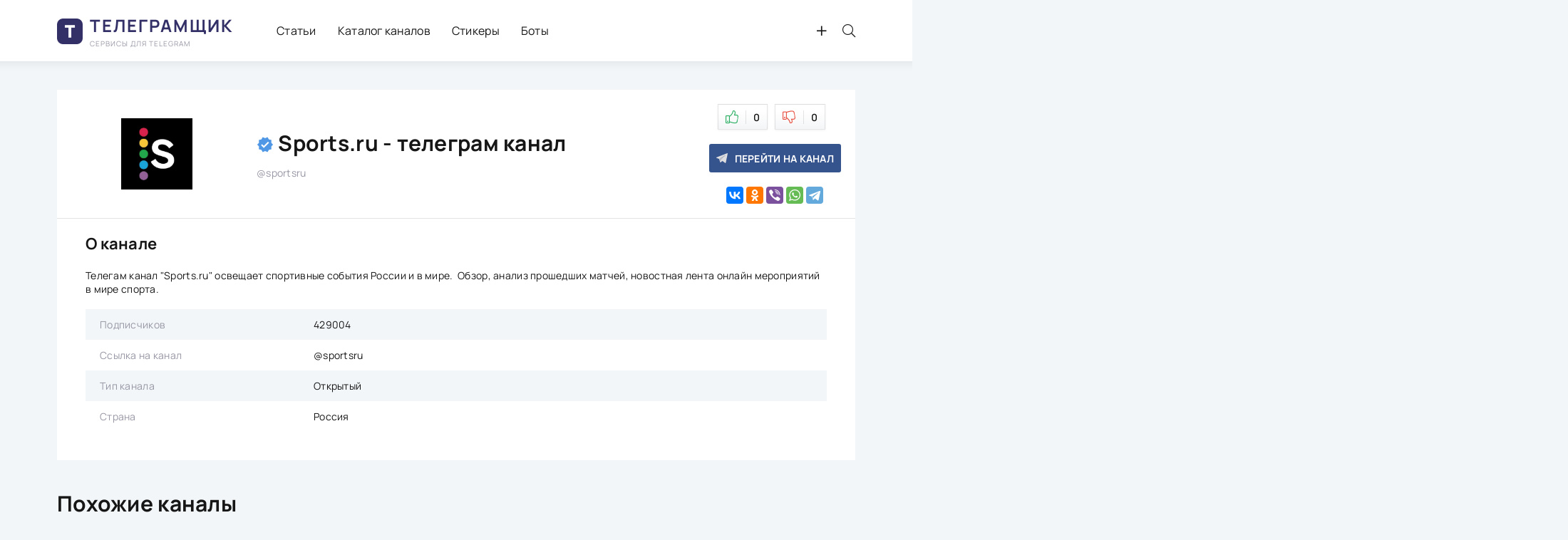

--- FILE ---
content_type: text/html; charset=utf-8
request_url: https://telegramschik.ru/telegramm-kanaly/sport/40-sports.html
body_size: 6695
content:
<!DOCTYPE html>
<html lang="ru">
<head>
	<title>&quot;Sports.ru&quot; официальный телеграм канал про спорт, лучшие спортивные мероприятия России и мира</title>
<meta name="charset" content="utf-8">
<meta name="title" content="&quot;Sports.ru&quot; официальный телеграм канал про спорт, лучшие спортивные мероприятия России и мира">
<meta name="description" content="Телеграм канал &quot;Sports.ru&quot; с обзорами всех спортивных событий. Официальная платформа в мире спорта, ставками, прогнозы матчей, онлайн новости в telegram.">
<meta name="keywords" content="">
<meta name="generator" content="DataLife Engine (https://dle-news.ru)">
<link rel="canonical" href="https://telegramschik.ru/telegramm-kanaly/sport/40-sports.html">
<link rel="search" type="application/opensearchdescription+xml" title="Телеграмщик" href="https://telegramschik.ru/index.php?do=opensearch">
<link rel="preconnect" href="https://telegramschik.ru/" fetchpriority="high">
<meta property="twitter:title" content="&quot;Sports.ru&quot; официальный телеграм канал про спорт, лучшие спортивные мероприятия России и мира">
<meta property="twitter:url" content="https://telegramschik.ru/telegramm-kanaly/sport/40-sports.html">
<meta property="twitter:card" content="summary_large_image">
<meta property="twitter:image" content="https://telegramschik.ru/uploads/posts/2023-02/telegram-sport.jpg">
<meta property="twitter:description" content="Телегам канал &quot;Sports.ru&quot; освещает спортивные события России и в мире. Обзор, анализ прошедших матчей, новостная лента онлайн мероприятий в мире спорта. @sportsru Да Открытый Россия">
<meta property="og:type" content="article">
<meta property="og:site_name" content="Телеграмщик">
<meta property="og:title" content="&quot;Sports.ru&quot; официальный телеграм канал про спорт, лучшие спортивные мероприятия России и мира">
<meta property="og:url" content="https://telegramschik.ru/telegramm-kanaly/sport/40-sports.html">
<meta property="og:image" content="https://telegramschik.ru/uploads/posts/2023-02/telegram-sport.jpg">
<meta property="og:description" content="Телегам канал &quot;Sports.ru&quot; освещает спортивные события России и в мире. Обзор, анализ прошедших матчей, новостная лента онлайн мероприятий в мире спорта. @sportsru Да Открытый Россия">
	<meta name="viewport" content="width=device-width, initial-scale=1.0" />
	<meta name="theme-color" content="#fff">
	<link rel="preload" href="/templates/gramm/css/common.css" as="style">
	<link rel="preload" href="/templates/gramm/css/styles.css" as="style">
	<link rel="preload" href="/templates/gramm/css/engine.css" as="style">
	<link rel="preload" href="/templates/gramm/css/fontawesome.css" as="style">
	<link rel="preload" href="/templates/gramm/webfonts/manrope-400.woff2" as="font" type="font/woff2" crossorigin>
	<link rel="preload" href="/templates/gramm/webfonts/manrope-500.woff2" as="font" type="font/woff2" crossorigin>
	<link rel="preload" href="/templates/gramm/webfonts/manrope-600.woff2" as="font" type="font/woff2" crossorigin>
	<link rel="preload" href="/templates/gramm/webfonts/manrope-700.woff2" as="font" type="font/woff2" crossorigin>
    <link rel="preload" href="/templates/gramm/webfonts/fa-light-300.woff2" as="font" type="font/woff2" crossorigin>
	<link rel="shortcut icon" href="/logo3.png" />
	<link href="/templates/gramm/css/common.css?v=xy9j2" type="text/css" rel="stylesheet" />
	<link href="/templates/gramm/css/styles.css?v=xy9j2" type="text/css" rel="stylesheet" />
	<link href="/templates/gramm/css/engine.css?v=xy9j2" type="text/css" rel="stylesheet" /> 
	<link href="/templates/gramm/css/fontawesome.css" type="text/css" rel="stylesheet" />
    <!-- Yandex.RTB -->
<script>window.yaContextCb=window.yaContextCb||[]</script>
<script src="https://yandex.ru/ads/system/context.js" async></script>
<script src="https://cdn.adfinity.pro/code/telegramschik.ru/adfinity.js" charset="utf-8" async></script>    
</head>

<body>
<!-- Yandex.Metrika counter -->
<script type="text/javascript" >
   (function(m,e,t,r,i,k,a){m[i]=m[i]||function(){(m[i].a=m[i].a||[]).push(arguments)};
   m[i].l=1*new Date();
   for (var j = 0; j < document.scripts.length; j++) {if (document.scripts[j].src === r) { return; }}
   k=e.createElement(t),a=e.getElementsByTagName(t)[0],k.async=1,k.src=r,a.parentNode.insertBefore(k,a)})
   (window, document, "script", "https://mc.yandex.ru/metrika/tag.js", "ym");

   ym(91794598, "init", {
        clickmap:true,
        trackLinks:true,
        accurateTrackBounce:true,
        webvisor:true
   });
</script>
<noscript><div><img src="https://mc.yandex.ru/watch/91794598" style="position:absolute; left:-9999px;" alt="" /></div></noscript>
<!-- /Yandex.Metrika counter -->
    
	<div class="wrapper">

		<div class="wrapper-container wrapper-main">

			<header class="header d-flex ai-center vw100">
				<a href="/" class="logo header__logo"></span><div>ТЕЛЕГРАМЩИК</div> <div>Сервисы для telegram</div></a>
				<ul class="header__menu d-flex flex-grow-1 js-this-in-mobile-menu">
                    <li><a href="/sovety/">Статьи</a></li>
                    <li><a href="/telegramm-kanaly/">Каталог каналов</a></li>
                    <li><a href="/stik/">Стикеры</a></li>
                    <li><a href="/boty/">Боты</a></li>
				</ul>
            	<a href="/dobavit.html" class="header__btn-search" title="Добавить канал"><span class="fal fa-plus"></span></a>
				<div class="header__btn-search js-toggle-search" style="margin-left: 20px;"><span class="fal fa-search"></span></div>
				<div class="header__btn-menu d-none js-show-mobile-menu"><span class="fal fa-bars"></span></div>
				<div class="header__search d-none">
					<form id="quicksearch" method="post">
						<input type="hidden" name="do" value="search">
						<input type="hidden" name="subaction" value="search">
						<div class="header__search-box">
							<input id="story" name="story" placeholder="Поиск по сайту..." type="text" autocomplete="off">
							<button type="submit" class="search-btn"><span class="fal fa-search"></span></button>
						</div>
					</form>
				</div>
			</header>
        	
			<!-- END HEADER -->

			

			

			<main class="content">
				
				
				
				<article class="page ignore-select company">

	<div class="company__main sect">
		<div class="company__header d-flex ai-center">
			<div class="company__img img-fit-cover">
            	<img data-src="/uploads/posts/2023-02/telegram-sport.jpg" src="/templates/gramm/images/no-img.png" alt="Телеграм канал Sports.ru">
			</div>
			<div class="company__titles flex-grow-1">
				<h1 class="channel-card__title"><svg xmlns="http://www.w3.org/2000/svg" aria-hidden="false" aria-label="Официальный канал" title="Официальный канал"><use xlink:href="/templates/gramm/images/oficial.svg#verified"></use></svg> Sports.ru - телеграм канал</h1>
				<div class="company__subdesc">@sportsru</div>
			</div>
			<div class="company__ctrl">
				
				<div class="page__rating d-flex jc-center">
					<a href="#" onclick="doRate('plus', '40'); return false;" ><span class="fal fa-thumbs-up"></span><span><span data-likes-id="40">0</span></span></a>
					<a href="#" onclick="doRate('minus', '40'); return false;" ><span class="fal fa-thumbs-down"></span><span><span data-dislikes-id="40">0</span></span></a>					
				</div>
				
				
				<a href="https://t.me/sportsru" rel="nofollow noreferrer noopener" target="_blank" class="page__btn-comments btn icon-at-left js-show-comments" style="font-weight: 700;"><img src="/templates/gramm/images/logo3.svg" style="width: 16px;margin-right:10px;">Перейти на канал</a>
				<div class="page__share">
					<div class="ya-share2" data-services="vkontakte,facebook,odnoklassniki,viber,whatsapp,telegram" data-counter="ig"></div>
				</div>
			</div>
		</div>
    
    	
        
    
		<div class="company__desc">
			<h2 class="sect__title sect__title--small sect__header">О канале</h2>
            <p>Телегам канал "Sports.ru" освещает спортивные события России и в мире.  Обзор, анализ прошедших матчей, новостная лента онлайн мероприятий в мире спорта.</p><br>
            
			<ul class="company__desc-list">
				<li><div>Подписчиков</div> <div>429004</div></li>
                <li><div>Ссылка на канал</div> <div>@sportsru</div></li>
                <li><div>Тип канала</div> <div>Открытый</div></li>
                <li><div>Страна</div> <div>Россия</div></li>
			</ul>
		</div>
	</div>

	

	<!--div class="sect">
		<h2 class="sect__title sect__header">Последние новости канала</h2>
		<div class="sect__content d-grid">
			{custom limit="8" category="10-11" template="shortstory"
		</div>
	</div-->

	<div class="sect">
		<h2 class="sect__title sect__header">Похожие каналы</h2>
		<div class="sect__content d-grid">
			<div class="zaim-th grid-item" style="padding: 20px 20px 0px 20px;">
	<a href="https://telegramschik.ru/telegramm-kanaly/sport/465-veloanonsy.html" class="zaim__img img-fit-cover">
		<img data-src="/uploads/posts/2023-12/medium/veloanonsy.jpg" src="/templates/gramm/images/no-img.png" alt="ВелоАнонсы+">
    </a>
	<div class="zaim__main" style="margin: 0;">
		<a href="https://telegramschik.ru/telegramm-kanaly/sport/465-veloanonsy.html" class="zaim__title ws-nowrap" style="font-size: 14px;font-weight: 400;">ВелоАнонсы+</a>
	</div>
	<div class="zaim__info">
		<div class="zaim__to" style="background-color: #f2f6f8;"><span>17614</span> подписчиков</div>
	</div>
</div><div class="zaim-th grid-item" style="padding: 20px 20px 0px 20px;">
	<a href="https://telegramschik.ru/telegramm-kanaly/sport/446-sport-belarusi-pressbol.html" class="zaim__img img-fit-cover">
		<img data-src="/uploads/posts/2023-11/medium/sport-belarusi-pressbol.jpg" src="/templates/gramm/images/no-img.png" alt="Спорт Беларуси — Прессбол">
    </a>
	<div class="zaim__main" style="margin: 0;">
		<a href="https://telegramschik.ru/telegramm-kanaly/sport/446-sport-belarusi-pressbol.html" class="zaim__title ws-nowrap" style="font-size: 14px;font-weight: 400;">Спорт Беларуси — Прессбол</a>
	</div>
	<div class="zaim__info">
		<div class="zaim__to" style="background-color: #f2f6f8;"><span></span> подписчиков</div>
	</div>
</div><div class="zaim-th grid-item" style="padding: 20px 20px 0px 20px;">
	<a href="https://telegramschik.ru/telegramm-kanaly/sport/445-kartavyj-futbol-obedinjaet.html" class="zaim__img img-fit-cover">
		<img data-src="/uploads/posts/2023-11/medium/kartavyj-futbol-obedinjaet.jpg" src="/templates/gramm/images/no-img.png" alt="Картавый Футбол объединяет">
    </a>
	<div class="zaim__main" style="margin: 0;">
		<a href="https://telegramschik.ru/telegramm-kanaly/sport/445-kartavyj-futbol-obedinjaet.html" class="zaim__title ws-nowrap" style="font-size: 14px;font-weight: 400;">Картавый Футбол объединяет</a>
	</div>
	<div class="zaim__info">
		<div class="zaim__to" style="background-color: #f2f6f8;"><span>100889</span> подписчиков</div>
	</div>
</div><div class="zaim-th grid-item" style="padding: 20px 20px 0px 20px;">
	<a href="https://telegramschik.ru/telegramm-kanaly/sport/444-golyj-sport.html" class="zaim__img img-fit-cover">
		<img data-src="/uploads/posts/2023-11/medium/golyj-sport.jpg" src="/templates/gramm/images/no-img.png" alt="Голый спорт">
    </a>
	<div class="zaim__main" style="margin: 0;">
		<a href="https://telegramschik.ru/telegramm-kanaly/sport/444-golyj-sport.html" class="zaim__title ws-nowrap" style="font-size: 14px;font-weight: 400;">Голый спорт</a>
	</div>
	<div class="zaim__info">
		<div class="zaim__to" style="background-color: #f2f6f8;"><span>18457</span> подписчиков</div>
	</div>
</div>
		</div>
	</div>

	<div class="sect">
		<h2 class="sect__title sect__header">Советы</h2>
		<div class="sect__content d-grid">
			<div class="short-item grid-item">
    <a class="short-item__link" href="https://telegramschik.ru/sovety/556-telegram-pishet-slishkom-mnogo-popytok-poprobujte-pozzhe.html">
        <div class="short-item__img img-fit-cover">
            <img data-src="/uploads/posts/2024-02/popytki-vhoda-tg.jpg" src="/templates/gramm/images/no-img.png" alt="Telegram пишет: «Слишком много попыток попробуйте позже»">
        </div>
        <div class="short-item__desc">
            <div class="short-item__title line-clamp">Telegram пишет: «Слишком много попыток попробуйте позже»</div>
        </div>
    </a>
</div><div class="short-item grid-item">
    <a class="short-item__link" href="https://telegramschik.ru/sovety/555-kak-uznat-id-v-telegramme.html">
        <div class="short-item__img img-fit-cover">
            <img data-src="/uploads/posts/2024-02/kak-uznat-id-v-telegramme.jpg" src="/templates/gramm/images/no-img.png" alt="Как узнать ID в Телеграмме">
        </div>
        <div class="short-item__desc">
            <div class="short-item__title line-clamp">Как узнать ID в Телеграмме</div>
        </div>
    </a>
</div><div class="short-item grid-item">
    <a class="short-item__link" href="https://telegramschik.ru/sovety/554-kak-smotret-novosti-v-telegramme.html">
        <div class="short-item__img img-fit-cover">
            <img data-src="/uploads/posts/2024-02/kak-smotret-novosti-v-telegramme.jpg" src="/templates/gramm/images/no-img.png" alt="Как смотреть новости в Телеграмме">
        </div>
        <div class="short-item__desc">
            <div class="short-item__title line-clamp">Как смотреть новости в Телеграмме</div>
        </div>
    </a>
</div><div class="short-item grid-item">
    <a class="short-item__link" href="https://telegramschik.ru/sovety/553-telegramm-kod-ne-prihodit-na-telefon-chto-delat.html">
        <div class="short-item__img img-fit-cover">
            <img data-src="/uploads/posts/2024-02/telegramm-kod-ne-prihodit-na-telefon.jpg" src="/templates/gramm/images/no-img.png" alt="Телеграмм код не приходит на телефон: что делать?">
        </div>
        <div class="short-item__desc">
            <div class="short-item__title line-clamp">Телеграмм код не приходит на телефон: что делать?</div>
        </div>
    </a>
</div>
		</div>
	</div>

	<div class="page__comments company__comments d-flex">
		<div class="company__comments-left flex-grow-1">
			<div class="page__comments-title">Отзывы о телеграм канале</div>
			<div class="page__comments-info">
				<span class="fal fa-exclamation-circle"></span>
				Минимальная длина отзыва - 10 знаков, отзывы модерируются
			</div>
			<div class="page__comments-list page__comments-list--not-comments" id="page__comments-list">
				<div class="message-info">Отзывов еще нет. Вы можете стать первым!</div>
				
<div id="dle-ajax-comments"></div>
<!--dlenavigationcomments-->
			</div>
		</div>
		<div class="company__comments-right">
			<div class="page__side-box--sticky"><form  method="post" name="dle-comments-form" id="dle-comments-form" ><div class="form add-comments-form ignore-select" id="add-comments-form">

	<div class="form__row form__row--without-label">
		<div class="form__content form__textarea-inside"><div class="bb-editor">
<textarea name="comments" id="comments" cols="70" rows="10"></textarea>
</div></div>
	</div>
	
	
	
	<div class="form__row form__row--protect message-info d-none">
		<div class="form__caption">
			<label class="form__label form__label--important" for="">Защита от спама</label>
		</div>
		<div class="form__content form__content--sec-code">
			<div class="g-recaptcha" data-sitekey="6LeP2PglAAAAADKxit64yqfPHUyQR9aAHaw0nljv" data-theme="light" data-language="ru"></div><script src="https://www.google.com/recaptcha/api.js?hl=ru" async defer></script>
		</div>
	</div>
	
	<div class="form__row form__row--without-label">
		<div class="form__content d-flex jc-space-between">
			<button class="btn add-comments-form__btn" name="submit" type="submit">Отправить</button>
			
			<input class="form__input add-comments-form__input flex-grow-1" type="text" maxlength="35" name="name" id="name" placeholder="Ваше имя" />
			<input class="form__input add-comments-form__input flex-grow-1" type="text" maxlength="35" name="mail" id="mail" placeholder="Ваш e-mail (необязательно)" />
			
		</div>
	</div>

</div>

		<input type="hidden" name="subaction" value="addcomment">
		<input type="hidden" name="post_id" id="post_id" value="40"><input type="hidden" name="user_hash" value="f6aa4edd8374824fbb04c8afb567a872175346a7"></form></div>
		</div>
	</div>

</article>
			</main>

			<!-- END CONTENT -->

			<footer class="footer vw100">
				<div class="footer__two d-flex ai-center">
					<div class="logo footer__logo"><div>ТЕЛЕГРАМЩИК</div> <div>Сервисы для telegram</div></div>
					<div class="footer__text flex-grow-1">
						© 2024 telegramschik.ru <br><a href="/?do=feedback">Контакты</a>
						<br>При копировании материалов гиперссылка на сайт telegramschik.ru обязательна.
					</div>
				</div>
			</footer>

			<!-- END FOOTER -->

		</div>

		<!-- END WRAPPER-MAIN -->

	</div>

	<!-- END WRAPPER -->
	
	
<script src="/engine/classes/js/jquery3.js?v=xy9j2"></script>
<script src="/engine/classes/js/jqueryui3.js?v=xy9j2" defer></script>
<script src="/engine/classes/js/dle_js.js?v=xy9j2" defer></script>
<script src="/engine/classes/js/lazyload.js?v=xy9j2" defer></script>
<script type="application/ld+json">{"@context":"https://schema.org","@graph":[{"@type":"BreadcrumbList","@context":"https://schema.org/","itemListElement":[{"@type":"ListItem","position":1,"item":{"@id":"https://telegramschik.ru/","name":"Телеграмщик"}},{"@type":"ListItem","position":2,"item":{"@id":"https://telegramschik.ru/telegramm-kanaly/","name":"Телеграмм каналы"}},{"@type":"ListItem","position":3,"item":{"@id":"https://telegramschik.ru/telegramm-kanaly/sport/","name":"Спорт"}},{"@type":"ListItem","position":4,"item":{"@id":"https://telegramschik.ru/telegramm-kanaly/sport/40-sports.html","name":"Sports.ru"}}]}]}</script>
	<script src="/templates/gramm/js/libs.js"></script>
	<script>
<!--
var dle_root       = '/';
var dle_admin      = '';
var dle_login_hash = 'f6aa4edd8374824fbb04c8afb567a872175346a7';
var dle_group      = 5;
var dle_skin       = 'gramm';
var dle_wysiwyg    = '-1';
var quick_wysiwyg  = '2';
var dle_min_search = '4';
var dle_act_lang   = ["Да", "Нет", "Ввод", "Отмена", "Сохранить", "Удалить", "Загрузка. Пожалуйста, подождите..."];
var menu_short     = 'Быстрое редактирование';
var menu_full      = 'Полное редактирование';
var menu_profile   = 'Просмотр профиля';
var menu_send      = 'Отправить сообщение';
var menu_uedit     = 'Админцентр';
var dle_info       = 'Информация';
var dle_confirm    = 'Подтверждение';
var dle_prompt     = 'Ввод информации';
var dle_req_field  = ["Заполните поле с именем", "Заполните поле с сообщением", "Заполните поле с темой сообщения"];
var dle_del_agree  = 'Вы действительно хотите удалить? Данное действие невозможно будет отменить';
var dle_spam_agree = 'Вы действительно хотите отметить пользователя как спамера? Это приведёт к удалению всех его комментариев';
var dle_c_title    = 'Отправка жалобы';
var dle_complaint  = 'Укажите текст Вашей жалобы для администрации:';
var dle_mail       = 'Ваш e-mail:';
var dle_big_text   = 'Выделен слишком большой участок текста.';
var dle_orfo_title = 'Укажите комментарий для администрации к найденной ошибке на странице:';
var dle_p_send     = 'Отправить';
var dle_p_send_ok  = 'Уведомление успешно отправлено';
var dle_save_ok    = 'Изменения успешно сохранены. Обновить страницу?';
var dle_reply_title= 'Ответ на комментарий';
var dle_tree_comm  = '0';
var dle_del_news   = 'Удалить статью';
var dle_sub_agree  = 'Вы действительно хотите подписаться на комментарии к данной публикации?';
var dle_unsub_agree  = 'Вы действительно хотите отписаться от комментариев к данной публикации?';
var dle_captcha_type  = '1';
var dle_share_interesting  = ["Поделиться ссылкой на выделенный текст", "Twitter", "Facebook", "Вконтакте", "Прямая ссылка:", "Нажмите правой клавишей мыши и выберите «Копировать ссылку»"];
var DLEPlayerLang     = {prev: 'Предыдущий',next: 'Следующий',play: 'Воспроизвести',pause: 'Пауза',mute: 'Выключить звук', unmute: 'Включить звук', settings: 'Настройки', enterFullscreen: 'На полный экран', exitFullscreen: 'Выключить полноэкранный режим', speed: 'Скорость', normal: 'Обычная', quality: 'Качество', pip: 'Режим PiP'};
var DLEGalleryLang    = {CLOSE: 'Закрыть (Esc)', NEXT: 'Следующее изображение', PREV: 'Предыдущее изображение', ERROR: 'Внимание! Обнаружена ошибка', IMAGE_ERROR: 'Не удалось загрузить изображение', TOGGLE_SLIDESHOW: 'Просмотр слайдшоу',TOGGLE_FULLSCREEN: 'Полноэкранный режим', TOGGLE_THUMBS: 'Включить / Выключить уменьшенные копии', ITERATEZOOM: 'Увеличить / Уменьшить', DOWNLOAD: 'Скачать изображение' };
var DLEGalleryMode    = 1;
var DLELazyMode       = 1;
var allow_dle_delete_news   = false;

jQuery(function($){
					setTimeout(function() {
						$.get(dle_root + "engine/ajax/controller.php?mod=adminfunction", { 'id': '40', action: 'newsread', user_hash: dle_login_hash });
					}, 5000);
				$('#dle-comments-form').submit(function() {
					if( $('#comments-image-uploader').data('files') == 'selected' ) {
						$('#comments-image-uploader').plupload('start');
					} else {
						doAddComments();
					}
					return false;
				});
});
//-->
</script>
	<script async src="https://yastatic.net/share2/share.js"></script>
	
</body>
</html>

<!-- DataLife Engine Copyright SoftNews Media Group (https://dle-news.ru) -->


--- FILE ---
content_type: text/html; charset=utf-8
request_url: https://www.google.com/recaptcha/api2/anchor?ar=1&k=6LeP2PglAAAAADKxit64yqfPHUyQR9aAHaw0nljv&co=aHR0cHM6Ly90ZWxlZ3JhbXNjaGlrLnJ1OjQ0Mw..&hl=ru&v=PoyoqOPhxBO7pBk68S4YbpHZ&theme=light&size=normal&anchor-ms=20000&execute-ms=30000&cb=ycmw0wcslzw
body_size: 49166
content:
<!DOCTYPE HTML><html dir="ltr" lang="ru"><head><meta http-equiv="Content-Type" content="text/html; charset=UTF-8">
<meta http-equiv="X-UA-Compatible" content="IE=edge">
<title>reCAPTCHA</title>
<style type="text/css">
/* cyrillic-ext */
@font-face {
  font-family: 'Roboto';
  font-style: normal;
  font-weight: 400;
  font-stretch: 100%;
  src: url(//fonts.gstatic.com/s/roboto/v48/KFO7CnqEu92Fr1ME7kSn66aGLdTylUAMa3GUBHMdazTgWw.woff2) format('woff2');
  unicode-range: U+0460-052F, U+1C80-1C8A, U+20B4, U+2DE0-2DFF, U+A640-A69F, U+FE2E-FE2F;
}
/* cyrillic */
@font-face {
  font-family: 'Roboto';
  font-style: normal;
  font-weight: 400;
  font-stretch: 100%;
  src: url(//fonts.gstatic.com/s/roboto/v48/KFO7CnqEu92Fr1ME7kSn66aGLdTylUAMa3iUBHMdazTgWw.woff2) format('woff2');
  unicode-range: U+0301, U+0400-045F, U+0490-0491, U+04B0-04B1, U+2116;
}
/* greek-ext */
@font-face {
  font-family: 'Roboto';
  font-style: normal;
  font-weight: 400;
  font-stretch: 100%;
  src: url(//fonts.gstatic.com/s/roboto/v48/KFO7CnqEu92Fr1ME7kSn66aGLdTylUAMa3CUBHMdazTgWw.woff2) format('woff2');
  unicode-range: U+1F00-1FFF;
}
/* greek */
@font-face {
  font-family: 'Roboto';
  font-style: normal;
  font-weight: 400;
  font-stretch: 100%;
  src: url(//fonts.gstatic.com/s/roboto/v48/KFO7CnqEu92Fr1ME7kSn66aGLdTylUAMa3-UBHMdazTgWw.woff2) format('woff2');
  unicode-range: U+0370-0377, U+037A-037F, U+0384-038A, U+038C, U+038E-03A1, U+03A3-03FF;
}
/* math */
@font-face {
  font-family: 'Roboto';
  font-style: normal;
  font-weight: 400;
  font-stretch: 100%;
  src: url(//fonts.gstatic.com/s/roboto/v48/KFO7CnqEu92Fr1ME7kSn66aGLdTylUAMawCUBHMdazTgWw.woff2) format('woff2');
  unicode-range: U+0302-0303, U+0305, U+0307-0308, U+0310, U+0312, U+0315, U+031A, U+0326-0327, U+032C, U+032F-0330, U+0332-0333, U+0338, U+033A, U+0346, U+034D, U+0391-03A1, U+03A3-03A9, U+03B1-03C9, U+03D1, U+03D5-03D6, U+03F0-03F1, U+03F4-03F5, U+2016-2017, U+2034-2038, U+203C, U+2040, U+2043, U+2047, U+2050, U+2057, U+205F, U+2070-2071, U+2074-208E, U+2090-209C, U+20D0-20DC, U+20E1, U+20E5-20EF, U+2100-2112, U+2114-2115, U+2117-2121, U+2123-214F, U+2190, U+2192, U+2194-21AE, U+21B0-21E5, U+21F1-21F2, U+21F4-2211, U+2213-2214, U+2216-22FF, U+2308-230B, U+2310, U+2319, U+231C-2321, U+2336-237A, U+237C, U+2395, U+239B-23B7, U+23D0, U+23DC-23E1, U+2474-2475, U+25AF, U+25B3, U+25B7, U+25BD, U+25C1, U+25CA, U+25CC, U+25FB, U+266D-266F, U+27C0-27FF, U+2900-2AFF, U+2B0E-2B11, U+2B30-2B4C, U+2BFE, U+3030, U+FF5B, U+FF5D, U+1D400-1D7FF, U+1EE00-1EEFF;
}
/* symbols */
@font-face {
  font-family: 'Roboto';
  font-style: normal;
  font-weight: 400;
  font-stretch: 100%;
  src: url(//fonts.gstatic.com/s/roboto/v48/KFO7CnqEu92Fr1ME7kSn66aGLdTylUAMaxKUBHMdazTgWw.woff2) format('woff2');
  unicode-range: U+0001-000C, U+000E-001F, U+007F-009F, U+20DD-20E0, U+20E2-20E4, U+2150-218F, U+2190, U+2192, U+2194-2199, U+21AF, U+21E6-21F0, U+21F3, U+2218-2219, U+2299, U+22C4-22C6, U+2300-243F, U+2440-244A, U+2460-24FF, U+25A0-27BF, U+2800-28FF, U+2921-2922, U+2981, U+29BF, U+29EB, U+2B00-2BFF, U+4DC0-4DFF, U+FFF9-FFFB, U+10140-1018E, U+10190-1019C, U+101A0, U+101D0-101FD, U+102E0-102FB, U+10E60-10E7E, U+1D2C0-1D2D3, U+1D2E0-1D37F, U+1F000-1F0FF, U+1F100-1F1AD, U+1F1E6-1F1FF, U+1F30D-1F30F, U+1F315, U+1F31C, U+1F31E, U+1F320-1F32C, U+1F336, U+1F378, U+1F37D, U+1F382, U+1F393-1F39F, U+1F3A7-1F3A8, U+1F3AC-1F3AF, U+1F3C2, U+1F3C4-1F3C6, U+1F3CA-1F3CE, U+1F3D4-1F3E0, U+1F3ED, U+1F3F1-1F3F3, U+1F3F5-1F3F7, U+1F408, U+1F415, U+1F41F, U+1F426, U+1F43F, U+1F441-1F442, U+1F444, U+1F446-1F449, U+1F44C-1F44E, U+1F453, U+1F46A, U+1F47D, U+1F4A3, U+1F4B0, U+1F4B3, U+1F4B9, U+1F4BB, U+1F4BF, U+1F4C8-1F4CB, U+1F4D6, U+1F4DA, U+1F4DF, U+1F4E3-1F4E6, U+1F4EA-1F4ED, U+1F4F7, U+1F4F9-1F4FB, U+1F4FD-1F4FE, U+1F503, U+1F507-1F50B, U+1F50D, U+1F512-1F513, U+1F53E-1F54A, U+1F54F-1F5FA, U+1F610, U+1F650-1F67F, U+1F687, U+1F68D, U+1F691, U+1F694, U+1F698, U+1F6AD, U+1F6B2, U+1F6B9-1F6BA, U+1F6BC, U+1F6C6-1F6CF, U+1F6D3-1F6D7, U+1F6E0-1F6EA, U+1F6F0-1F6F3, U+1F6F7-1F6FC, U+1F700-1F7FF, U+1F800-1F80B, U+1F810-1F847, U+1F850-1F859, U+1F860-1F887, U+1F890-1F8AD, U+1F8B0-1F8BB, U+1F8C0-1F8C1, U+1F900-1F90B, U+1F93B, U+1F946, U+1F984, U+1F996, U+1F9E9, U+1FA00-1FA6F, U+1FA70-1FA7C, U+1FA80-1FA89, U+1FA8F-1FAC6, U+1FACE-1FADC, U+1FADF-1FAE9, U+1FAF0-1FAF8, U+1FB00-1FBFF;
}
/* vietnamese */
@font-face {
  font-family: 'Roboto';
  font-style: normal;
  font-weight: 400;
  font-stretch: 100%;
  src: url(//fonts.gstatic.com/s/roboto/v48/KFO7CnqEu92Fr1ME7kSn66aGLdTylUAMa3OUBHMdazTgWw.woff2) format('woff2');
  unicode-range: U+0102-0103, U+0110-0111, U+0128-0129, U+0168-0169, U+01A0-01A1, U+01AF-01B0, U+0300-0301, U+0303-0304, U+0308-0309, U+0323, U+0329, U+1EA0-1EF9, U+20AB;
}
/* latin-ext */
@font-face {
  font-family: 'Roboto';
  font-style: normal;
  font-weight: 400;
  font-stretch: 100%;
  src: url(//fonts.gstatic.com/s/roboto/v48/KFO7CnqEu92Fr1ME7kSn66aGLdTylUAMa3KUBHMdazTgWw.woff2) format('woff2');
  unicode-range: U+0100-02BA, U+02BD-02C5, U+02C7-02CC, U+02CE-02D7, U+02DD-02FF, U+0304, U+0308, U+0329, U+1D00-1DBF, U+1E00-1E9F, U+1EF2-1EFF, U+2020, U+20A0-20AB, U+20AD-20C0, U+2113, U+2C60-2C7F, U+A720-A7FF;
}
/* latin */
@font-face {
  font-family: 'Roboto';
  font-style: normal;
  font-weight: 400;
  font-stretch: 100%;
  src: url(//fonts.gstatic.com/s/roboto/v48/KFO7CnqEu92Fr1ME7kSn66aGLdTylUAMa3yUBHMdazQ.woff2) format('woff2');
  unicode-range: U+0000-00FF, U+0131, U+0152-0153, U+02BB-02BC, U+02C6, U+02DA, U+02DC, U+0304, U+0308, U+0329, U+2000-206F, U+20AC, U+2122, U+2191, U+2193, U+2212, U+2215, U+FEFF, U+FFFD;
}
/* cyrillic-ext */
@font-face {
  font-family: 'Roboto';
  font-style: normal;
  font-weight: 500;
  font-stretch: 100%;
  src: url(//fonts.gstatic.com/s/roboto/v48/KFO7CnqEu92Fr1ME7kSn66aGLdTylUAMa3GUBHMdazTgWw.woff2) format('woff2');
  unicode-range: U+0460-052F, U+1C80-1C8A, U+20B4, U+2DE0-2DFF, U+A640-A69F, U+FE2E-FE2F;
}
/* cyrillic */
@font-face {
  font-family: 'Roboto';
  font-style: normal;
  font-weight: 500;
  font-stretch: 100%;
  src: url(//fonts.gstatic.com/s/roboto/v48/KFO7CnqEu92Fr1ME7kSn66aGLdTylUAMa3iUBHMdazTgWw.woff2) format('woff2');
  unicode-range: U+0301, U+0400-045F, U+0490-0491, U+04B0-04B1, U+2116;
}
/* greek-ext */
@font-face {
  font-family: 'Roboto';
  font-style: normal;
  font-weight: 500;
  font-stretch: 100%;
  src: url(//fonts.gstatic.com/s/roboto/v48/KFO7CnqEu92Fr1ME7kSn66aGLdTylUAMa3CUBHMdazTgWw.woff2) format('woff2');
  unicode-range: U+1F00-1FFF;
}
/* greek */
@font-face {
  font-family: 'Roboto';
  font-style: normal;
  font-weight: 500;
  font-stretch: 100%;
  src: url(//fonts.gstatic.com/s/roboto/v48/KFO7CnqEu92Fr1ME7kSn66aGLdTylUAMa3-UBHMdazTgWw.woff2) format('woff2');
  unicode-range: U+0370-0377, U+037A-037F, U+0384-038A, U+038C, U+038E-03A1, U+03A3-03FF;
}
/* math */
@font-face {
  font-family: 'Roboto';
  font-style: normal;
  font-weight: 500;
  font-stretch: 100%;
  src: url(//fonts.gstatic.com/s/roboto/v48/KFO7CnqEu92Fr1ME7kSn66aGLdTylUAMawCUBHMdazTgWw.woff2) format('woff2');
  unicode-range: U+0302-0303, U+0305, U+0307-0308, U+0310, U+0312, U+0315, U+031A, U+0326-0327, U+032C, U+032F-0330, U+0332-0333, U+0338, U+033A, U+0346, U+034D, U+0391-03A1, U+03A3-03A9, U+03B1-03C9, U+03D1, U+03D5-03D6, U+03F0-03F1, U+03F4-03F5, U+2016-2017, U+2034-2038, U+203C, U+2040, U+2043, U+2047, U+2050, U+2057, U+205F, U+2070-2071, U+2074-208E, U+2090-209C, U+20D0-20DC, U+20E1, U+20E5-20EF, U+2100-2112, U+2114-2115, U+2117-2121, U+2123-214F, U+2190, U+2192, U+2194-21AE, U+21B0-21E5, U+21F1-21F2, U+21F4-2211, U+2213-2214, U+2216-22FF, U+2308-230B, U+2310, U+2319, U+231C-2321, U+2336-237A, U+237C, U+2395, U+239B-23B7, U+23D0, U+23DC-23E1, U+2474-2475, U+25AF, U+25B3, U+25B7, U+25BD, U+25C1, U+25CA, U+25CC, U+25FB, U+266D-266F, U+27C0-27FF, U+2900-2AFF, U+2B0E-2B11, U+2B30-2B4C, U+2BFE, U+3030, U+FF5B, U+FF5D, U+1D400-1D7FF, U+1EE00-1EEFF;
}
/* symbols */
@font-face {
  font-family: 'Roboto';
  font-style: normal;
  font-weight: 500;
  font-stretch: 100%;
  src: url(//fonts.gstatic.com/s/roboto/v48/KFO7CnqEu92Fr1ME7kSn66aGLdTylUAMaxKUBHMdazTgWw.woff2) format('woff2');
  unicode-range: U+0001-000C, U+000E-001F, U+007F-009F, U+20DD-20E0, U+20E2-20E4, U+2150-218F, U+2190, U+2192, U+2194-2199, U+21AF, U+21E6-21F0, U+21F3, U+2218-2219, U+2299, U+22C4-22C6, U+2300-243F, U+2440-244A, U+2460-24FF, U+25A0-27BF, U+2800-28FF, U+2921-2922, U+2981, U+29BF, U+29EB, U+2B00-2BFF, U+4DC0-4DFF, U+FFF9-FFFB, U+10140-1018E, U+10190-1019C, U+101A0, U+101D0-101FD, U+102E0-102FB, U+10E60-10E7E, U+1D2C0-1D2D3, U+1D2E0-1D37F, U+1F000-1F0FF, U+1F100-1F1AD, U+1F1E6-1F1FF, U+1F30D-1F30F, U+1F315, U+1F31C, U+1F31E, U+1F320-1F32C, U+1F336, U+1F378, U+1F37D, U+1F382, U+1F393-1F39F, U+1F3A7-1F3A8, U+1F3AC-1F3AF, U+1F3C2, U+1F3C4-1F3C6, U+1F3CA-1F3CE, U+1F3D4-1F3E0, U+1F3ED, U+1F3F1-1F3F3, U+1F3F5-1F3F7, U+1F408, U+1F415, U+1F41F, U+1F426, U+1F43F, U+1F441-1F442, U+1F444, U+1F446-1F449, U+1F44C-1F44E, U+1F453, U+1F46A, U+1F47D, U+1F4A3, U+1F4B0, U+1F4B3, U+1F4B9, U+1F4BB, U+1F4BF, U+1F4C8-1F4CB, U+1F4D6, U+1F4DA, U+1F4DF, U+1F4E3-1F4E6, U+1F4EA-1F4ED, U+1F4F7, U+1F4F9-1F4FB, U+1F4FD-1F4FE, U+1F503, U+1F507-1F50B, U+1F50D, U+1F512-1F513, U+1F53E-1F54A, U+1F54F-1F5FA, U+1F610, U+1F650-1F67F, U+1F687, U+1F68D, U+1F691, U+1F694, U+1F698, U+1F6AD, U+1F6B2, U+1F6B9-1F6BA, U+1F6BC, U+1F6C6-1F6CF, U+1F6D3-1F6D7, U+1F6E0-1F6EA, U+1F6F0-1F6F3, U+1F6F7-1F6FC, U+1F700-1F7FF, U+1F800-1F80B, U+1F810-1F847, U+1F850-1F859, U+1F860-1F887, U+1F890-1F8AD, U+1F8B0-1F8BB, U+1F8C0-1F8C1, U+1F900-1F90B, U+1F93B, U+1F946, U+1F984, U+1F996, U+1F9E9, U+1FA00-1FA6F, U+1FA70-1FA7C, U+1FA80-1FA89, U+1FA8F-1FAC6, U+1FACE-1FADC, U+1FADF-1FAE9, U+1FAF0-1FAF8, U+1FB00-1FBFF;
}
/* vietnamese */
@font-face {
  font-family: 'Roboto';
  font-style: normal;
  font-weight: 500;
  font-stretch: 100%;
  src: url(//fonts.gstatic.com/s/roboto/v48/KFO7CnqEu92Fr1ME7kSn66aGLdTylUAMa3OUBHMdazTgWw.woff2) format('woff2');
  unicode-range: U+0102-0103, U+0110-0111, U+0128-0129, U+0168-0169, U+01A0-01A1, U+01AF-01B0, U+0300-0301, U+0303-0304, U+0308-0309, U+0323, U+0329, U+1EA0-1EF9, U+20AB;
}
/* latin-ext */
@font-face {
  font-family: 'Roboto';
  font-style: normal;
  font-weight: 500;
  font-stretch: 100%;
  src: url(//fonts.gstatic.com/s/roboto/v48/KFO7CnqEu92Fr1ME7kSn66aGLdTylUAMa3KUBHMdazTgWw.woff2) format('woff2');
  unicode-range: U+0100-02BA, U+02BD-02C5, U+02C7-02CC, U+02CE-02D7, U+02DD-02FF, U+0304, U+0308, U+0329, U+1D00-1DBF, U+1E00-1E9F, U+1EF2-1EFF, U+2020, U+20A0-20AB, U+20AD-20C0, U+2113, U+2C60-2C7F, U+A720-A7FF;
}
/* latin */
@font-face {
  font-family: 'Roboto';
  font-style: normal;
  font-weight: 500;
  font-stretch: 100%;
  src: url(//fonts.gstatic.com/s/roboto/v48/KFO7CnqEu92Fr1ME7kSn66aGLdTylUAMa3yUBHMdazQ.woff2) format('woff2');
  unicode-range: U+0000-00FF, U+0131, U+0152-0153, U+02BB-02BC, U+02C6, U+02DA, U+02DC, U+0304, U+0308, U+0329, U+2000-206F, U+20AC, U+2122, U+2191, U+2193, U+2212, U+2215, U+FEFF, U+FFFD;
}
/* cyrillic-ext */
@font-face {
  font-family: 'Roboto';
  font-style: normal;
  font-weight: 900;
  font-stretch: 100%;
  src: url(//fonts.gstatic.com/s/roboto/v48/KFO7CnqEu92Fr1ME7kSn66aGLdTylUAMa3GUBHMdazTgWw.woff2) format('woff2');
  unicode-range: U+0460-052F, U+1C80-1C8A, U+20B4, U+2DE0-2DFF, U+A640-A69F, U+FE2E-FE2F;
}
/* cyrillic */
@font-face {
  font-family: 'Roboto';
  font-style: normal;
  font-weight: 900;
  font-stretch: 100%;
  src: url(//fonts.gstatic.com/s/roboto/v48/KFO7CnqEu92Fr1ME7kSn66aGLdTylUAMa3iUBHMdazTgWw.woff2) format('woff2');
  unicode-range: U+0301, U+0400-045F, U+0490-0491, U+04B0-04B1, U+2116;
}
/* greek-ext */
@font-face {
  font-family: 'Roboto';
  font-style: normal;
  font-weight: 900;
  font-stretch: 100%;
  src: url(//fonts.gstatic.com/s/roboto/v48/KFO7CnqEu92Fr1ME7kSn66aGLdTylUAMa3CUBHMdazTgWw.woff2) format('woff2');
  unicode-range: U+1F00-1FFF;
}
/* greek */
@font-face {
  font-family: 'Roboto';
  font-style: normal;
  font-weight: 900;
  font-stretch: 100%;
  src: url(//fonts.gstatic.com/s/roboto/v48/KFO7CnqEu92Fr1ME7kSn66aGLdTylUAMa3-UBHMdazTgWw.woff2) format('woff2');
  unicode-range: U+0370-0377, U+037A-037F, U+0384-038A, U+038C, U+038E-03A1, U+03A3-03FF;
}
/* math */
@font-face {
  font-family: 'Roboto';
  font-style: normal;
  font-weight: 900;
  font-stretch: 100%;
  src: url(//fonts.gstatic.com/s/roboto/v48/KFO7CnqEu92Fr1ME7kSn66aGLdTylUAMawCUBHMdazTgWw.woff2) format('woff2');
  unicode-range: U+0302-0303, U+0305, U+0307-0308, U+0310, U+0312, U+0315, U+031A, U+0326-0327, U+032C, U+032F-0330, U+0332-0333, U+0338, U+033A, U+0346, U+034D, U+0391-03A1, U+03A3-03A9, U+03B1-03C9, U+03D1, U+03D5-03D6, U+03F0-03F1, U+03F4-03F5, U+2016-2017, U+2034-2038, U+203C, U+2040, U+2043, U+2047, U+2050, U+2057, U+205F, U+2070-2071, U+2074-208E, U+2090-209C, U+20D0-20DC, U+20E1, U+20E5-20EF, U+2100-2112, U+2114-2115, U+2117-2121, U+2123-214F, U+2190, U+2192, U+2194-21AE, U+21B0-21E5, U+21F1-21F2, U+21F4-2211, U+2213-2214, U+2216-22FF, U+2308-230B, U+2310, U+2319, U+231C-2321, U+2336-237A, U+237C, U+2395, U+239B-23B7, U+23D0, U+23DC-23E1, U+2474-2475, U+25AF, U+25B3, U+25B7, U+25BD, U+25C1, U+25CA, U+25CC, U+25FB, U+266D-266F, U+27C0-27FF, U+2900-2AFF, U+2B0E-2B11, U+2B30-2B4C, U+2BFE, U+3030, U+FF5B, U+FF5D, U+1D400-1D7FF, U+1EE00-1EEFF;
}
/* symbols */
@font-face {
  font-family: 'Roboto';
  font-style: normal;
  font-weight: 900;
  font-stretch: 100%;
  src: url(//fonts.gstatic.com/s/roboto/v48/KFO7CnqEu92Fr1ME7kSn66aGLdTylUAMaxKUBHMdazTgWw.woff2) format('woff2');
  unicode-range: U+0001-000C, U+000E-001F, U+007F-009F, U+20DD-20E0, U+20E2-20E4, U+2150-218F, U+2190, U+2192, U+2194-2199, U+21AF, U+21E6-21F0, U+21F3, U+2218-2219, U+2299, U+22C4-22C6, U+2300-243F, U+2440-244A, U+2460-24FF, U+25A0-27BF, U+2800-28FF, U+2921-2922, U+2981, U+29BF, U+29EB, U+2B00-2BFF, U+4DC0-4DFF, U+FFF9-FFFB, U+10140-1018E, U+10190-1019C, U+101A0, U+101D0-101FD, U+102E0-102FB, U+10E60-10E7E, U+1D2C0-1D2D3, U+1D2E0-1D37F, U+1F000-1F0FF, U+1F100-1F1AD, U+1F1E6-1F1FF, U+1F30D-1F30F, U+1F315, U+1F31C, U+1F31E, U+1F320-1F32C, U+1F336, U+1F378, U+1F37D, U+1F382, U+1F393-1F39F, U+1F3A7-1F3A8, U+1F3AC-1F3AF, U+1F3C2, U+1F3C4-1F3C6, U+1F3CA-1F3CE, U+1F3D4-1F3E0, U+1F3ED, U+1F3F1-1F3F3, U+1F3F5-1F3F7, U+1F408, U+1F415, U+1F41F, U+1F426, U+1F43F, U+1F441-1F442, U+1F444, U+1F446-1F449, U+1F44C-1F44E, U+1F453, U+1F46A, U+1F47D, U+1F4A3, U+1F4B0, U+1F4B3, U+1F4B9, U+1F4BB, U+1F4BF, U+1F4C8-1F4CB, U+1F4D6, U+1F4DA, U+1F4DF, U+1F4E3-1F4E6, U+1F4EA-1F4ED, U+1F4F7, U+1F4F9-1F4FB, U+1F4FD-1F4FE, U+1F503, U+1F507-1F50B, U+1F50D, U+1F512-1F513, U+1F53E-1F54A, U+1F54F-1F5FA, U+1F610, U+1F650-1F67F, U+1F687, U+1F68D, U+1F691, U+1F694, U+1F698, U+1F6AD, U+1F6B2, U+1F6B9-1F6BA, U+1F6BC, U+1F6C6-1F6CF, U+1F6D3-1F6D7, U+1F6E0-1F6EA, U+1F6F0-1F6F3, U+1F6F7-1F6FC, U+1F700-1F7FF, U+1F800-1F80B, U+1F810-1F847, U+1F850-1F859, U+1F860-1F887, U+1F890-1F8AD, U+1F8B0-1F8BB, U+1F8C0-1F8C1, U+1F900-1F90B, U+1F93B, U+1F946, U+1F984, U+1F996, U+1F9E9, U+1FA00-1FA6F, U+1FA70-1FA7C, U+1FA80-1FA89, U+1FA8F-1FAC6, U+1FACE-1FADC, U+1FADF-1FAE9, U+1FAF0-1FAF8, U+1FB00-1FBFF;
}
/* vietnamese */
@font-face {
  font-family: 'Roboto';
  font-style: normal;
  font-weight: 900;
  font-stretch: 100%;
  src: url(//fonts.gstatic.com/s/roboto/v48/KFO7CnqEu92Fr1ME7kSn66aGLdTylUAMa3OUBHMdazTgWw.woff2) format('woff2');
  unicode-range: U+0102-0103, U+0110-0111, U+0128-0129, U+0168-0169, U+01A0-01A1, U+01AF-01B0, U+0300-0301, U+0303-0304, U+0308-0309, U+0323, U+0329, U+1EA0-1EF9, U+20AB;
}
/* latin-ext */
@font-face {
  font-family: 'Roboto';
  font-style: normal;
  font-weight: 900;
  font-stretch: 100%;
  src: url(//fonts.gstatic.com/s/roboto/v48/KFO7CnqEu92Fr1ME7kSn66aGLdTylUAMa3KUBHMdazTgWw.woff2) format('woff2');
  unicode-range: U+0100-02BA, U+02BD-02C5, U+02C7-02CC, U+02CE-02D7, U+02DD-02FF, U+0304, U+0308, U+0329, U+1D00-1DBF, U+1E00-1E9F, U+1EF2-1EFF, U+2020, U+20A0-20AB, U+20AD-20C0, U+2113, U+2C60-2C7F, U+A720-A7FF;
}
/* latin */
@font-face {
  font-family: 'Roboto';
  font-style: normal;
  font-weight: 900;
  font-stretch: 100%;
  src: url(//fonts.gstatic.com/s/roboto/v48/KFO7CnqEu92Fr1ME7kSn66aGLdTylUAMa3yUBHMdazQ.woff2) format('woff2');
  unicode-range: U+0000-00FF, U+0131, U+0152-0153, U+02BB-02BC, U+02C6, U+02DA, U+02DC, U+0304, U+0308, U+0329, U+2000-206F, U+20AC, U+2122, U+2191, U+2193, U+2212, U+2215, U+FEFF, U+FFFD;
}

</style>
<link rel="stylesheet" type="text/css" href="https://www.gstatic.com/recaptcha/releases/PoyoqOPhxBO7pBk68S4YbpHZ/styles__ltr.css">
<script nonce="xVfb6XqbJY8BnSHFX_pJow" type="text/javascript">window['__recaptcha_api'] = 'https://www.google.com/recaptcha/api2/';</script>
<script type="text/javascript" src="https://www.gstatic.com/recaptcha/releases/PoyoqOPhxBO7pBk68S4YbpHZ/recaptcha__ru.js" nonce="xVfb6XqbJY8BnSHFX_pJow">
      
    </script></head>
<body><div id="rc-anchor-alert" class="rc-anchor-alert"></div>
<input type="hidden" id="recaptcha-token" value="[base64]">
<script type="text/javascript" nonce="xVfb6XqbJY8BnSHFX_pJow">
      recaptcha.anchor.Main.init("[\x22ainput\x22,[\x22bgdata\x22,\x22\x22,\[base64]/[base64]/[base64]/bmV3IHJbeF0oY1swXSk6RT09Mj9uZXcgclt4XShjWzBdLGNbMV0pOkU9PTM/bmV3IHJbeF0oY1swXSxjWzFdLGNbMl0pOkU9PTQ/[base64]/[base64]/[base64]/[base64]/[base64]/[base64]/[base64]/[base64]\x22,\[base64]\\u003d\\u003d\x22,\x22aAHCtVRxw47Ct3oDwoUKw4bCvinDn8KhQQ89wrsEwp4qS8Oyw5JFw5jDmcKWEB8DW1oMfjgeAxfDtMOLKVhCw5fDhcOmw5jDk8Oiw7F1w7zCj8Oiw4bDgMO9AHBpw7dQPMOVw5/DsB7DvMO0w58EwphpPMOdEcKWUUfDvcKHwrrDhFU7TB4iw406QsKpw7LCmMOSZGdDw7JQLMOlY1vDr8KlwppxEMOZcEXDgsKiBcKEJHEjUcKGKj0HDzEZwpTDpcOTJ8OLwp59ZBjCqlnCsMKnRQsewp02CcOqNRXDisKKSRR/w4jDgcKRKE1uO8KEwpxIOSxGGcKwRHrCuVvDmh5iVWTDijksw4hjwr83CiYQVV7DtsOiwqVCQsO4KDRJNMKtXXJfwqwBwrPDkGRlSnbDgAnDu8KdMsKTwqnCsHRdZ8OcwoxhcMKdDRrDsWgcAmgWKnjCrsObw5XDgMKEworDqsOvccKEUnUhw6TCk1tbwo8+ecK/e33CusK2wo/Ci8O/w47DrMOAEsK/H8O5w6XCizfCrMKlw7VMam9Ewp7DjsO3SMOJNsKlJMKvwrgZKF4USQBcQ3/DrBHDiF/CjcKbwr/CrXnDgsOYc8KbZ8O9CSYbwro3Dk8LwqoSwq3Cg8OywphtR2DDqcO5wpvCoUXDt8Olwp51eMOwwrZUGcOMVy/CuQVnwpdlRmHDkj7CmTTCisOtP8KNIW7DrMOswojDjkZ9w6zCjcOWwqLCuMOnV8KQDUldHsKPw7hoPhzCpVXCs1zDrcOpOE0mwpltUAFpVcK2wpXCvsOCe1DCnyY9WCwNEH/DlV4iLDbDiEbDqBp0HF/[base64]/[base64]/DiMOTwqoxC13DtXXCqUYYXXIVw6IxwrHDt8KAw54SQ8Oqw6HCihnCqT3DgHDCnMK0woN8w6bDh8KaR8O5RcK8wpwDwoQZGBvDnsOJwrHDlMK2RTzDn8KswpzDggw4w7www6Qkw7p/Kyhrw53DtsKiCxRWw7djQypyD8KlU8Ofw7Y7dGvDjcOMXkvCr3klM8OWClLCu8ObC8KKUBBKZnHDusOiZXBqw5zChCbCrMO5PQfDq8KuD3NrwpECwrcaw5gyw7FCbMOOKWrDucKXBsOycW1ew4HDtiHCvsOIw71+w5AlUsO/w7Bew6F3wrfDhcOxwpk3JktFw4HDu8KVRsK5VyDCpRlkwpLCmMKow4U9FzBcwobDg8OSXE95wqPDksO6f8OYw6PCjXdmZxjCtsObVsOvw73CvjfDksOewoHCm8ONAnIkacK6wrsuwoDCv8Kwwr/DuGvDrsKLw60qXsOjw7BaOMKmw45HBcO/XsKaw7ZHa8KoMcOhw5PDmFECwrRYwqEWw7ULAsOkwol5w6wfwrZ0wqXCnsKWwpByNyzDjsKzw4dUasOsw7VGwqwJwqnDq3/Cp34swq7Dr8O4wrNow60mcMKWR8OowrDCrVfChAHDjyrDmMOre8ObQcOeG8KGN8Kfw4hJw4bDvsKsw4nCosOdwoDDicOSVDw4w6ZlasO/ADXDqMKETlTDt0QWVcKfN8K+dMK7w6Fnw5oHw6pew6BnNFoYVRvCq3oOwqDDpcK/TyXDlAzDlcKEwpJgwoPDi1jDscOROcKHOREnD8OJD8KBLDvDu0rCsFMOT8KCw6XDi8Kgw4zClDzCssO4wo3Dl2TCr19FwroMw60nwp5kw6jCvMKDw4nDl8Opw4IJaAYDJVbCvcOqwocrWsKnX00xw5YDw7/DhMKJwoY0w4V6wpzCrMOHw7DCqsO9w6kJCH/DqGzCtjULw7ouw4pZw6LDh2w1wrUsacKsf8OPworCiSZrT8KMMMOjwrBww6R+w54ow4rDjnEiwpFDHjRhKcOCWcOwwqjDgUU9XMOrE297BGp/ADcDw4zCnMOuw59ww6FjWhM6Y8KTw4FAw50owoDCsS9Jw5LCgkcjwozCsRoXAzYYeCB0Sgdkw5QbbMKbZMKEChbDj3/CkcKmw6A+dB/DomZ0wrfCicKtwpbDmcKdw7fDj8O/w41Rw4vDtj7CtcK4asOuwqVVw7p0w4lzJMO2ZUHDnxJcw7/Cg8ONY2bCiClpwoUJNcOZw6XDrFzCh8K6QjzCoMKkV3bDqMO/HCDCowXDi0sKTsORw4AOw6HDqi7ChcKIwo7DkcKuUMOpwoNDwpDDqMOnwrhWw5TCucKFUcOqw7AmR8OSdihqw53Cs8KHwpkBOVfDhGzChQIZYCFsw4PCucOHwpnDtsKQSMKLw4fDtmg9KsKMw6phwp7CosKIOVXCjsKNw6rCmQkBw67CuEB8wpowOcKMw44YLsOuZcK/KsOWAsOKw7zDhQLCkcK3UncYZl7Ds8KcQ8KPHksWTQVTw6FSwq5nZ8ODw4Q6XxVlOcOjQMOUw6jCuiXCicOIwprCtQXDog7DqsKXGsOAwqllYcKqeMKfQhbDpMOuwpDDnGJEwpPDhMKsdwfDk8KewqXCtA/[base64]/DicOKLCzCksK8VBnDj8Kawo9ywobDtmfDvxJ1w7gVPMO0w7phw7FdLcOiInEOd3FkbsOCDE4sbsOyw6FcXDPDtljCvgcvAC06w4XCisK/a8K9w4x4WsKDwoAoaTjCs1XCmEQLwq1Lw53CkxjCmcKVw7zDmAvDolDCkTkxfsOtfsKawpQhTEvDlcKGCcKqwpDCvBEOw4/DqsKRVTZlw54PCMK0w4N5w47DoQLDky3DmFXDvTViw4Z/IErDtEDDo8Opw4Vga2/DpsKcTkUgwrvDlMOVw7jDjk5nVcKowpJWw7YTNcOyAMO2acOqwpoxMMKdCMKoT8KnwobCisKWHiUuSWNDCj8nwqIiwoPCh8K3S8O0FgPDgsKaPE46X8KCNMOCw6/DssOESR54w6fDqg7DhDLCk8OgwoTDhDZLw7EldTrCmVPDqsKNwqdxJSw7BB7DhUPCgFvChsKaNMKqwr/CiGsIwpvCh8KJYcK5G8OowqRYDMOrM04pEcKNwrBtKnxnPMOZw79GFGlrw5PDokU2w4jDrcKSNMKRRWLDmXIlA07DhBNFU8OuY8KmBsOjw5HDtsK+fCoDesKxeBLDssK9wow+c1QfRsOLGRVSwpjCkMKASMKIMcKQw7HCmsK9LcKIYcKiw6/CpsOdw6RFw5vCi2kvLyJHa8KgcsKRRH/DrcOIw6JaBDg8w77CpcKmX8KuAHDCvMK1R3oowrhZdsKaacKywpYrw4QHEcObw71dwow9woHDsMOyOikrKcOfQQ/CjFHCh8ONwopgwps9woI3w7bDmMKTw53CiF7Djw3DvcOGP8KRPjV9TmjDiDXChMKmPWgNajgMfH3ChQ0qcX0ywoTCvsOYDcK4PCcvw4HDv3zDiCrCp8OSw6vCn0wlacOpw6osWMKOSjzCiEnCnsKgwqdlwrnDp3fCp8KNaUMHw5/DgcOnZMO/LMOgwpjDnVLCuXEtYEPCo8Oww6DDvsKmGirDl8O/[base64]/DpS/[base64]/CnUAscTTDpcKDwp8ZecKtZA5ZH0dUwpRAwqTCv8KMw4fDjRsUwpPDs8KRw7TDsDIBfAN/wqjDlVdRwoAVMcKCAMO3QytkwqfDk8OsXkkpV1vCrMOCWFPDrcOmQWo3WygEw6BxdnXDqsKbYcKjwodXwpjDmcObSVLCokdabC0UBMKJw7rDt3rClMOIw5glTBZowrstKMKpQsOJwrJwRlM2bcKgwqs6By9yIz/[base64]/w6/Dh8OGwr/[base64]/wrkvNMKXe8Oew5LCuRjCtMOUw7zCk2jDmmsVXcO3GsKwWcKuwosKwqvDkQsvOMKxw5vDoHU9D8KKwqjDpsOaAsK/w6jDnMKGw7dsalN4wpESEsKdw5fDoBMewprDi0fCnTTDvsKpw58vNMK+woN1dQhFw5LCsEdjUmozZMKKXsKAUQrCim3Cp3s9WiYLw7DCqlkZK8KqKsOLaQ/Dn3ZOOsONw60mEcOUwrp6eMKQwqTClFosXFE2AyYCEMOYw6vDusKjWcKyw5AXw5LCozzCqnZTw5/CmWnCkcKcw5k4wqzDlX3CvUxjwoQIw6rDsCxzwpsjwqHChFTCqglSLm4GfyZxwpbCqMOVKcKzcxoPIcOXwoPCk8OEw4fCq8OBwo0kBCDDkxE5w4UuacOlwpnDnWLDj8K+wqMgw47CgcKmWk/CvMOtw4HDo2A6PEDCj8O9wpZ7BydobMOIw4DCusKJDmV3wpDDq8OHwrjCt8Ksw5hvB8OqQ8Ojw5wXw7TDjklZcA9XNcOlQn/Ck8OzWn5vw7DCnsK6wokOLhHCsD7CksO7I8OGagbCiQx5w4czF3DDjsOMRcKlHEZkOMKcDWdlwqwrw6nCm8ObTgrCkXVYw5XDs8OMwqQ2wrHDm8OwwpzDnHvDlQhPwo/[base64]/DtD5EKcKww6TCuz9YS3HChy3Cg8KUwq4MwooBcwV9ZMKtwqJqw7xgw6FIdiElQcK2wplHw77Ch8OjP8O2IERhS8KtGSkyLzvDi8OPKMOAMsOtX8Obw4/ClMOWwrYLw748wqPCsWpHLWV8wprCjMKMwrVPw54GaiIgw7TDtUPCrcOBY0bCoMOIw67CtB3CkHDDhMKoEcODRsOcScKswqR4wqVUFhHCucOdZcKsSSpSGsKdIsKzwr/CncOLw55dTnnCmsKDwpl8Q8OQw5fDt0/[base64]/CusOxEhFkw7UDIHTCvsK7wpdZw4YyUsKFw5dYwpXCmMOtw5wPMlkmVhXDgMKSSRLCjsKqw5TCpMKEw7UkLMOLdV53WCDDoMOXwp9aNXLCnsK/w5BmfBFCwpkwUGbDnQvCpmc0w5/Dhk/Cu8KVFMK0w5g2w60mWSFBYQl7wq/DkilNw7nClhjCkANJbhnCu8OUS27ClcKwRsOTw5o3w57ChWVNwoMDw716w73Cq8O/V0PCi8Olw5PChjTCmsO5w53Dl8KncMKsw6XDjBQUN8Osw7RFGU4jwq/DqR3DhQUpC2jCijrCoG5xM8OJIzwgwrU7w5NRwqDCmQTCiT/[base64]/[base64]/[base64]/[base64]/[base64]/DhlYQUDPDoHc7w7TChV/DlRBaJAnDjgxkCsKgw74EJ1bCu8OlLMO5w4DDlcKmwrLCk8KbwqEYwrQBwpfCsy03GVwOMcKQwosTwo9Bwq80wqnCucOEFMKoDsOic15HfnwUwrZxIcOyKsKbSsO3w7EDw6UCw4vCthxpWMObw5DDpsO/wpFawpDCuVHDuMOrR8KmMWU3dU7Cm8OQw5rDr8KiwqnCtzTDt1EXwpoQeMOjwofDhnDDtcKadMKgBWHDs8O2IWBGw6bCr8KfZ33DhCEAwqrCjGQ6Ll1ANXhiwrRPdx18w5fCu1dWX2PCnF/CsMO/[base64]/[base64]/[base64]/CqD/DkU1nP3ULC8K2w6VIw5R7dg4Lw5fDqRTCiMOaCMKcQDHCq8K0wpUiwpALKMOGFC/Dg1jCv8KfwoQJb8O6S3EZwoTCt8Orw5pBw5PDmMKfV8OxOARTwqxDPWx7wr59wrTCjCfDuSvCu8K+w7rDucOeWA3DgsKAfExMw6rCihoIw6YdHzAEw6rDlcONw6bDvcKHeMOawpLCicOjeMOLTMO2A8O7wqwnQcKhLcOKFsOvHG/CtWXCjnLCp8OrPATCoMKge0nDs8OKFMKJbMOAFMOmwoXDozvDvMOqw5Q/OsKbXsODMn8KeMOGw5/Cm8K+w7BHwozDuSDDhcKdNTLCm8KUaEZEwqLDhcKbwqg0w4rCh3TCoMOdw6Npw4XCvcK6KMKow504ZGIoF3/DqsKtHcKCwpzClVrDpsKmworCk8K4worDiwdgCj/[base64]/[base64]/CiDJRwq3DsCwWA1HComImw7Ygw4XDkztYwrA2FA/CqMKjwp3Co03DqsOFwpIkY8KnYsKZRBcDwqrCvy/Cu8KiUj5DezAuRB/CsgRiaRY4wrsXBwAeWcKlwq4jwqbCn8ONw4LDpsO7LwUFwqPCssOeN0QRw5nDgQBKbMKKAydGTQXCqsOzwrHCk8KCE8ONMB46wqZoeiLCrsOVAnvCgMOyPsKuUWDDjcKmdi5cMsO/bTXCpcO0OsOMwqDCjnMNwqfCihw2esO0PcOkWEoswqnDjBVTw6odFRY3A04MFcKEYm8Sw40+w7/ChzYuTirCvSPCtsKmX3A+w5VXwoBgKMOxCWFgw6fDucKxw4wVwozDu1HDoMOrIzYdew8Ww7ITGMKlw4DDnC5gw6bCojwXfhzDkMOlw6zDvMOxwp9OwpLDgDJawqvCosOeDcKuwoEQwrzDgyzDocODJyVyE8KUwpsTQ1QRw5MKJWc2K8ONC8ODw6TDm8O1KhJjPTQ/O8KRw55IwrFlLRbCtAA1w5/[base64]/[base64]/DsTzDq8OYwqvClzrCnRjCr8OZIMO9R8KmwptgwoEKFsKQwpkDWsKQwp8Qw43DpBHDn357RAHDpwoVLcKtwoXDjsOEc0nDtVhGwowyw5Exw4PCrBUSVCnDjMOPw5wpwoLDl8KXw7VZe3g4wobDlMOtwrXDlcOHwoMVZcOUw4/DtcKoEMOicsODVjlJEMOsw7bCoj82woPCpVAJw6dnw6LCsCFWUcOaD8K6f8KUf8OVw5BYEcOEBnLDt8OMKsOgw5wtQB7DpcK4wrnCvy/Dp0VXcm1PCUEXwpDDukbCqRbDscO7GWrDsiTDqmbCgE/ClsKJwrEtw6QYfGYFwqnCgg0Jw4TDssORw5jDlUd3w5vDuWs1fVhKwr5cScKywqrCi0nDgHzDssOkw7M4wqxFd8Oewr7CmQw1w7xZCkcyw4hCXFE7FBxyw4g1cMOBSMOaDH1TA8KmQm/Dr2LCoC3CicK6wq/[base64]/CrcOTW8OhOsK2wp/CqsKdNcOawqllw4TDj8KMcxAywqzCvUt2w4F2HUFvwpbCpQHCkkXDqcOVVAjCusKYcWNHRyFowo0uN1o8XcOmGHhOEE4UFwggFcOeNcOvI8KpHMKXwrQTNsOQD8OAU1jCksOyGRXCpDHDmsOWRsOjTjpfTMKidQHCisOKRMONw5ZpQ8OSal/Cll02Q8K+w67DsFbCh8O4CCBYOBfCgxNnw5MfWMKVw6vDsjx1wp8Bwr/[base64]/Cu8K8wrZSVsKWw4HDoTjDp0HCtQXDvBvDmMOBcsKbwojDrMOPwqTDpsOxw6HDrjnDo8OifsO0KzXDjsOwa8Kpw5lbDkBQVMOHZ8K5VCIbdF/DrMKzwpfChcOaw5k1woUsHCjDvlvDt0vDksOVwqXDmQM5wqUwTitswqXCsmvDvCF8Ky3DsF94w7fDm0HClMKjwrHDsR/CpcKxw79Kw5J1wr1NwoPCjsOrw5rCrWByEjIofDMVw4fDs8OZwqLDl8KVw4vDkh3ClR8mNRhONcKTek/[base64]/Cr8O6bTzCmU7DmMOVVcOoaj7DisOHIm8IGT4QLVhXwonDqi7CpjVRw5LChivCjWQnAsKQwoTDm13DulgBw7vDpcO0ZhTCtcOaTsOYZ3MEaTjDqCluwpsuwoDDnzvDgSAGwr/DksKQPsKYDcKvwqrDpcO5w7ktWcOVDcO0OXbDtRXDpn40BD7Cg8Olwpx6c11Uw5zDgHscfCDCvXURKMK0XQh7w5HClWvCnXEhw75YwphJEx/DvcKxJUkhJzp4w7zDixB5wpvCi8KIYSrDuMK/w7rDk0rDqmLCkMKWw6XCgMKzw4IycMOiwrzCs2jChV7CkF/CpxlxwrREwrHDhC3Ds0EdPcKTPMK5w6UXw4ZnVSfDqzM/[base64]/CkMOCw4jCtsKRw4dDUcOnw79vDi3Dlk7CoEXChHPDuyspLmvCkMKWwpLDkMKbwpTDhGsrTi/ChVlEDMKnw7TCqcOww5/CmCrCjDQJRxc4B1I4eVPDoxPCp8KPw4DDlcKWFMOqw6vDhsOhfD7Dsk7DjS3Di8O0GcKcwpPCu8K+w4bDmsKTOyNlwoRewrrDj3d0w6TCi8KOw7Zlw6kVwrvCtMKmeifDsmHDgsOYwo90w6wXZMKaw77CkFDDqMOZw7/Dh8O8XRTDqMOSw4PDgjTCs8OBe0LCtVoZw6XCpcOLwqYZHcOaw67CkH94w5tkwrnCu8ObbMOiBC3Cj8KUUn3Dr3U3wp3CoQQ5wptEw6cda0DDhFRJw60Wwo8XwpFawpVFw5B/DUbDkFXCvMKZwpvCssK9wppYw4Jhwp4TwpDCs8O0XjpIw7thwrI7wqfDkSjDvsOkJMOYCxjDgEJjaMOrYHxiTsKFwoLDsivCtio1wrhyw7LClMOzwpVzfMOEw4Mvw48DDBpawpRiGCUxw47DhDfDgcOKNMORMMO/IUluRFFvw5LCmMOlw6Q/W8OAw6hiw7sTw57CisOhOhF1MH7CmcOqw6XCr3/Ct8OIQsKRG8OkehzCq8K+UMOZB8KmcQXDiA0ceVjCt8OXDsKmw6PDsMKTAsOtw7Isw4IfwqDDjSRyPlzCvnTCiTxQCcOHd8KKYcOLP8KpN8KvwrUkw57DjijCkcObX8OIwrLCtS3CjsO7wo0dclNTw4w/[base64]/SDXChsOWcMKrDTIWXDJoLQ7Ci0Qew7HDoFnDilHCssOXFcORUUIuOUDDqsORw50fIDbDm8O8wq3DgMKFw7khNsKswoZJSsK4P8OcWsOtw6rDnsKYFl7DrBZTFW45wpd/W8OVRghMd8OewrDDl8OewqBTKcOWw4XDpAo/wqPDlMOQw4jDgsOwwp1aw7/Cu1TDiFfCkcOMwqvCssOEwpLCo8KTwqTCo8KFY0pVGMOLw7hdwq9gZzLCjFrCkcOBwpbCgsOrFcKZwrvCrcOgA1AFbBQ0cMOhTMOMw7bDmH/Dm0Auw47CgMK/w7bCmBLDu1XCnTjCpFfCil4nw4YYwo09w5h/[base64]/DnysuK8KWwrPCjTAMNn3CvgExPsK7fcK8C8K4SlLCvi54wpfCj8OEBXDDvGIbfsOPHMOEwqk/SSDDtQVZwr/Coz93wpHDkjwzT8KZaMOGGFXCm8OdworDjR7Dt10pWMOyw7jDucORFjPClsKyG8OEw6QgQAHDhkt1wpPDnDchwpFywqtpw7jDqsKUwqTCsixkwoDDqnoaGMKbfzA7bMOPGEt4wrEow4okMxPDvlnCr8O2w4wYw6/[base64]/wpfCoA0HwrMWMR3CsgNDw4DDrw9mw4HDuUHCnCorBsOLw6XDvmcTwqrDrldtw7VAf8K/[base64]/Cp1fCunF1wq90NMOVw6DDisKndsKiaiHClMOyecO4ecOCNRLCoMOqwrzCph/[base64]/[base64]/[base64]/CkMKSVxDDrh7Ch8KZbsOESktUwq7Dvz3CogEAQMKkwrpTRcOaV29hwo88RcO+cMKfZMOELW4Dwp9swoXCq8OjwpzDrcO5wrYCwqvDvMKKZcO/asOHDVHCpWDCik3Cqm0vwqjDsMOKw6ctwp3CicKjKMOkwoZ+w5/CkMKIw7/DsMKLwpTDqHbDgDXDuVtLKcKkIMOxWCxLwqF8woRnwqHDncO8JlzDrXFCT8KUFivDjh0CJsKWwonCpsONwpDCksOBK2nDvMKzw6UBw4vDjXDDsTNzwpPDiHUcwovCg8O9fMK5w47DicK6LSo5wo3CpFU7LMKBwrVUccOHw5IHe3ZxI8ONfsK8UTfDoQVxwqVOw4/DosOKwrcBTsOYw4jCg8OZwqfDuHHDvUN3wr/[base64]/DscKjwqEBw617P8KJZcOnw73CqcOSRcO2wp/CsSoFH8OaUjLCtQF/w7DCvhbDqH5sTsKrwoYiwqzCiHVPDUDDsMKYw4EUNMK/wqTCosOaUsOJwqRYUhbCqGjDuhxtw6/CnVtNV8K6GXvCqQZFw7ljb8K9JMKKJMKOW3cJwrE2wq5Hw6omw4Jww57DlQUodW5mI8Kkw7Y7CcO/wpvDn8OPHcKbw4bDvn9eMMOnYMKnDk/CgT1hwqtCw7fCpjpQSCxHw4zCpiIlwr5sFsOeJ8O8ExcPNSd/wrTCuiNAwrPCpmzCjGrDosKbZX3Cgk12MMOXwqtew4kbJsOZPU4gYsOqbMKaw4xIw451EgpTacOVw4TCiMOjD8KYPnXCisKgIsOCwpvDicKow5AOw4/Cm8Oww79yUTIBwr3DtMOBb0rCqsOsY8OlwpMAfsONDktpcWvDoMK5TsOTwr/[base64]/[base64]/CucK2Iw/Dvkh+Yw7DtQLDqX0bT8O9PcOlwrrDoMKUecKsw6Abw6ccQEUQwpY1w6TChMK2WcKdw7NlwrFoEsOAwrDCucKww6o/G8Kjw4R0wrHCkUDCpMOVwpvCmMOlw6RKL8OGd8ODwqbDvDfCrcKcwpYGGCUJX0jCvMOzYmxyNsKjWnPCsMO0wpvDqhUlw7XDhkTCvgbCnhVlAsKSwo/[base64]/wpZnWiRGw404w4rCog7DgkFQwptIWhjCkMKLwoEfEcO3wpQAw7TDin/Cs3ZQIEbClMKeT8OyPUjDhULCrB95w6zDnWg5NMK5wrs7DznDusO4wq3Dq8Oiw5bDusO6U8OWMcKUccOnN8OKwrRXM8KqeQxbwqjDvEjCq8KfScOvwqszJ8OnHMOXw5xAwq48woHCocKEBxnDpTvCiRUiwq/DkHfCg8OnL8Osw64VVMKaLARew54wVMOCBD47X2lBwrfCvcKCw6LDmnIOQ8KZwo5jLFfDrzQLXsONUsKSwohMwpVSw7JkwpbCqcKPFsOVTMKxwpLDixfDjT4YwobCpcKMRcOKFcObTcOWZ8OyBsKmAMOiEyd9c8OHLlhbFHhswp94EMKGw6fDosOcw4HClmTDhm/DksOlfsOba31Vw5QwHQFlXcKHw7MRFcOKw7zCm8OZHQcKWsKWwovCnU1UwoXCniXCpiI/[base64]/DiTZqbAQjJhfDrWbDnE9HUDnDocO6w5xkUsOpIBJrw7FsGMOCwpxnwp/CqCUZZsOnw4IkVMKRwrhYdkldwpscwopEw67CisKXw4/DikFTw4sHw5HDnQM0VsOOwoN2RMK+MlHCmC/DoF0QQ8KORlTCtydGPsKfCcKtw4PCgxrDh2EpwowWwpoVwrI3w6/Cl8O0wrzDucKzJkTDqWQZB0NCKwZDwrJEwocjwrlLw5RyLgfCuxLCscO6wp4Dw49Xw6XCvnwnw6bCqB/DhcKwwoDClETDozTCpMO+RjRXdsKUw5xbwoDDpsONwr8iw6VIw5cUG8Onwr3Cr8OTJGLCjcK0wqs5w7zCiik4w6fCjMKhImtgAj3CsmBGcMKKCHrDhsKCw7/CuzfCpMOGw5XCrsK3woAhV8K7b8KwLcOswojDmXpJwrRWwqfCqUx5PMK6csKDRhvDpXkfE8Kzwp/DrMOFODwAEmPCq3TCrmfCn1k0L8OPa8O7RWLCmXnDpirDin/[base64]/[base64]/ClcKaXlMtwqRkesKwDB/[base64]/w4BJw67ChMOfwp/CvxUJN23Dr8KwwokBw5XCqyw6XsOQOMOew5BVw5FbUhrDhcK9wpjDoj9aw6/Ck0Myw4jDrEM/[base64]/aDbDjFbDpMKgYcKFw5bCsMKldC7CocKhSgLDsMKTM3suG8KuOsO8wq3Dmy/DgcK2wrjDqsOhworDjX5ANyQ/wo44Y2zDksKew442w4c+wo0JwrvDssK9IAoLw5tZw6zCg3fDgsO/EMOnD8OCwqTDo8KuckMdwqNNRm4PKcKlw7nCpy3DucKVwqsgecKNLzM4w4rDkkfDpXXChnjCkcOjwrZeTsKgwojCnsKwUcKiw79fwqzCkF7Dp8OqV8Knwo0CwrdveWVJwqXCp8OYZk5gwqRPw4/CqT5hw54iChE8w7AGw7nDtMOeH2wPQl/Du8OHwp1iRMKxw5fDjcOkKsOgX8KUU8OvJwnCqsKwwprDtcOGBTZXTH/CiXRNwq3CozzCmMOoOMOFDcOkDVhaIsKzwrzDhMOmwrFtL8OfXsK4X8OgasK9wplHw6Ykw6DCj0ApwoHDgDpRwqPCtD1Fw5jDkFFGdWEsb8K2w6IwKsKLP8OaMsOZGcKjc24vw5drCwrDocOawoHDj0bCmX8Uwrh5EsO/[base64]/[base64]/DmMKIV8OUI8OXw6HDsQ7CsCdCR2nCrUQawojCrBVhf8KlIcKndUjDqkHCjUAxSsO7PsOfwp3CgX4Iw5rCv8K8w6RwJjDDtmBqOGbDlgwYwp/DvnnCi3vCsjIIwrspwq/[base64]/d8OQw41Vwo9lP8O6w6LCkMKZRMOtwpE5RCLDl1VrIcK3QQLCgC8twr7CiEIHwqYAGcOTOV/[base64]/[base64]/Cm8KTKMOyFMK6wr0Mw7XCjQrCnMKtwr3Do8OvPUxhwrE+woHDlcK3w6cBMXs7f8OLf1PCisO6dw/DjcKFasKuCFbDnSlUUcKbw6/CnCHDvMOoUVocwpolwoYewqVUOloKwrJNw6LDiXN2J8OUe8KZwrwYe3k2XEPDmwd/wrvComPDn8OTbk3DqMKQD8O4w5fCj8OPD8OVNMOFMyLCgcO9a3FPw5gQAcOVJMOQwqzDoBctbkzDgRkLw49SwqNaVwMzRMK8fcKlw5kdw7J3wopSWcKWw6tow5lRHcKeIcKAw4kaw7DCosKzGzBtMwnCsMOpw77DsMOyw4DDucKlwphqeG/DuMOYI8KQw4XCvnJSRsKZwpRGHTnDq8OewpvDgnnDncKyNHbDlRzCpTdZUcKQWzLDiMKAw5kxwojDthgCB2YCG8OSwq1NUcKOwqlDT2PCgcOweGbDt8KZw5N1w4bCgsKyw7xROg0Gw5HDoSxbw717X3slwp/Ds8KrwprCtsKmwpxjw4HCkTQew6HCisOLDsK2w7NCN8OWXwzCgnzCm8KYw7/Co2RpecO1wp0mCHEaUl3CmcKVFlXChsKIw5hWwpwwdlHCkwMzwrHCqsK2w6jCi8O9wrt4WmJaAUMmJSHCuMOwe112w4nCkinCg2MmwqMBwro0wqXDlcOcwoN0w5jCt8K8wpbDoDzDlR/DujNTwothJkvClsOgw4jDqMKxw4bCnMOZUcK5dcO4w6HCuEXCrMK9wrZiwoPDm1x9w5PCp8K8MB4iwpLCuyDDlzvCnMObwo/Cim4JwotmwqLCqcO7DsK4TsKEQ1BEJyI2NsK0wrMbw7lBWBMEcMKRcHcgIELDhn15CsOxdRZ9AMOsdSjCrFLCnFYDw6RZwonCpcOHw79nwr/[base64]/Ch8K4wrDDkMKmw47DlMOGA8O8G1DCmMKgw78EIVkvIMOXPWLDhMKVwoLCn8OEesKxwq/Dkk3DhcKRwqHDsBR5woDCqMKZJ8KUGMOAXz5SO8K0SxNhLzrCkU9qwqp4PgJYKcOrw4PDjV3DmEDDisOJV8OPIsOKwpzCu8Kpwo3Cg3MFw4tUw68LYXcNwp3DlsKGOgwRVMORwqJ3e8KpwoHCjT/DlsKkN8KDa8KgdsK/T8K9w7JYwrhPw6k9w7sIwpc5ayPDoTLCl21dw4B+w4s4BnzCnMKFwp/[base64]/[base64]/CucOvCMOaBMK8w6s/wrIiwqLCt8Kuw6gdwq9nw6bDt8K2AcKnWcKydzPDrsKTw5IjLHrCosKKPGnDoyTDjUbCu24lcDTCjyTDgnBfBn5rbcOCM8KYw4dUATbCoyN6UcKfLjZGwpUgw5LDrcKqAsK5wrLCoMKjwqR6w6pqZsKDNU/[base64]/[base64]/[base64]/DrcOJbsOjw6xpwrvCg8KmAUR0GcODw5vCicKnbMO2NzbDingNbsKFw5jCjzxPw5UvwrkdaV7DjMOCBRDDokR3ZMOTw4EYc0TCqmfCmMKxw4LDhR/CicOxw6ZMwrHCmzswDGIcZVp0w4Qdw6jDmQbDjhrCrW1Qw7B+Ck0LI0bDlMO6LsO5w6cJDh1tZw7DrcKFQlxXcU83PsKNVsKNci97RS/Co8OLT8O8A09kPCdYQ3AswrLDkChwDcK1wp7CqCjCgBFVw48fwo8xHVYZw6XCg13CiA7DnsK+wo5lw4QMTMOSw7clwp3ChsKtOU/Dg8OyTcKCLMK/w7HDlcOEw4zCmxzDjjIOByjCjyNKNGfCv8O4w4cywonDnsKOwpHDnRBgwrgPak3DkDNnwrvDmiTDrW5bwqfCrHnDhwDCiMKXw6MaR8OyH8KHw7LDmsKtaEAuw5vDssO/LDtLK8OnS07Di2NWwqzDl1RxcMOawpFcDS/Donpqw4vDjcOFwpEZwrtLwqzDtcObwqFMARXCkhJ6w481woPCrMO7XsOsw73DocK2FCFAw4InAsO6OxTDm0Rqa0/Cl8KKSQfDk8KSw73DkhNmwqTCvcOnwpkaw5fCuMO1w53CusKtE8K6YGh4TMK8wrwnGEHCosOOw4rCuV/[base64]/[base64]/CkgfClSTDo8KOIgEhwpFFw5rCvEbDtzccw71hDDIvVcKlMsOmw7jCmcOiYXnDn8KwccO/wqUSD8KjwqY1wr3DuR4AScKNPBAEY8Kowoppw7XCoSnCt3wCKXDDq8KQw4BZwo/CvgfCu8K6wopDw4AIGDPCigA3wo7DqsKlScKrwqZBw7NXZsObdWkMw6TDjQHCucO7w6UvSWwjJU3CpkXDrzUOwr3Dmj/DlcOEXgTCusKQUlTCosKADEJ/w6PDvcKKwq7DoMO+A0wmU8OWw6RSaV90wpsLHMK5TcOuw5p+csKIPj86B8OyGMONwobCnMOVw5JzW8OPJ0rCiMK/f0XCt8KcwrbDsWzCvsOhcl4CRMKzw6DDhzFNw4rCksObC8OCw7JkS8KnbUrDvsKJwqfCtXrCkyQqw4I7X3INwq7ChwVMw79mw4XCksK/w6PDucOWAWgbw5JfwqJERMKqORbDmhHCoig\\u003d\x22],null,[\x22conf\x22,null,\x226LeP2PglAAAAADKxit64yqfPHUyQR9aAHaw0nljv\x22,0,null,null,null,1,[21,125,63,73,95,87,41,43,42,83,102,105,109,121],[1017145,449],0,null,null,null,null,0,null,0,1,700,1,null,0,\[base64]/76lBhnEnQkZnOKMAhmv8xEZ\x22,0,1,null,null,1,null,0,0,null,null,null,0],\x22https://telegramschik.ru:443\x22,null,[1,1,1],null,null,null,0,3600,[\x22https://www.google.com/intl/ru/policies/privacy/\x22,\x22https://www.google.com/intl/ru/policies/terms/\x22],\x22emZWuYhhKzfvegWOrrPwBnvvJCysEoyLk1elpYxgkjA\\u003d\x22,0,0,null,1,1768959097892,0,0,[215,75,210,210,49],null,[183],\x22RC-xOehSZc4WSzEXg\x22,null,null,null,null,null,\x220dAFcWeA6Q8KOptRsmp8WgJQtAhByVtAeFSMYQiXWzvtH288nIkhSy5MD5hrMhhi2_6NvOh52JdWg6TJ6N5WBuHNA7EvnAGaGeGQ\x22,1769041897823]");
    </script></body></html>

--- FILE ---
content_type: text/css
request_url: https://telegramschik.ru/templates/gramm/css/styles.css?v=xy9j2
body_size: 8163
content:
/* BASIC LAYOUT
----------------------------------------------- */
.wrapper {min-width: 320px; position: relative;}
.wrapper-container {max-width: var(--maximum-width); margin: 0 auto; position: relative; z-index: 20;}
.wrapper-main {padding: 0 var(--main-indent);}
.header {background-color: var(--bg-color-third); position: relative; z-index: 100; 
	box-shadow: 0 0 15px rgba(0,0,0,0.1); margin: 0 -1000px; padding: 0 1000px;}
.content {min-height: 100vh; padding: 40px 0 40px 0;}
.footer {background-color: var(--bg-color-second); color: var(--text-color-third); padding-top: 30px; padding-bottom: 30px;}
.footer__two {/*padding-top: 30px; margin-top: 30px; border-top: 1px solid rgba(255,255,255,0.15);*/}
.page-bg {background-color: var(--bg-color-third); padding: 30px;}
	
#scrolltop {position: fixed; width: 60px; height: 60px; line-height: 60px; right: 10px; bottom: 10px;
	z-index: 990; display: none; background-color: var(--bg-color-third); color: var(--text-color-second); 
	cursor: pointer; font-size: 24px; border-radius: 50%; text-align: center; box-shadow: 0 5px 10px rgba(0,0,0,0.1);}


/* HEADER, NAV
----------------------------------------------- */
.logo {margin-right: 30px; padding-left: 46px; display: inline-block;
	background: url(/logo3.png) 0 center / 36px no-repeat; letter-spacing: 1px;}
.logo div:first-child {font-size: 24px; letter-spacing: 2px; text-transform: uppercase; font-weight: 700;  
	color: var(--bg-color-second); display: inline-block;}
.logo div + div {color: var(--text-color-second); font-size: 10px; margin-top: 2px; text-transform: uppercase;}
.header__menu > li {margin: 0 0 0 30px; position: relative;}
.header__menu > li > a {height: 86px; font-size: 16px; display: flex; align-items: center;}
.header__menu-hidden {background-color: var(--bg-color-second); box-shadow: 0 20px 20px rgba(0,0,0,0.1); 
	position: absolute; left: -20px; top: 100%; padding: 20px 0; z-index: 50; width: 240px; 
	visibility: hidden; opacity: 0; transform: translateY(30px);}
.header__menu-hidden::before {content: ''; border: 10px solid transparent; border-bottom-color: var(--bg-color-second); 
	position: absolute; bottom: 100%; left: 20px;}
.header__menu-hidden a {display: block; padding: 10px 30px; color: var(--text-color-fourth);}
.header__menu-hidden a:hover {background-color: var(--bg-color); color: var(--text-color);}
.header__menu > li:hover > a, .header__btn-search:hover, .header__btn-search.is-active {color: var(--accent-color-lightest);}
.header__menu > li:hover .header__menu-hidden {visibility: visible; opacity: 1; transform: translateY(0px);}
.submenu > a:after {content:"\f107"; font-weight: 300; font-family:'Font Awesome 5 Pro'; margin-left:7px; 
	transition: all .2s; display: inline-block;}
li.submenu:hover > a:after {transform: rotate(-180deg) !important}
.header__btn-search {font-size: 18px; cursor: pointer; width: 18px; text-align: center;}
.header__search {position:relative; padding: 15px 0; width: 100%;}
.header__search input, .header__search input:focus {padding: 0 20px; border-radius: 0px; 
	box-shadow: inset 0 0 0 1px 33e3e3e3; height: 60px; line-height: 60px;}
.header__search input:not(:focus)::placeholder {color: #000; opacity: 0.4; font-size: 14px;} 
.header__search button {position:absolute; right: 0; top: 15px; width: 60px; padding: 0; 
	background: none; color: var(--text-color); font-size: 18px; height: 60px;}


/* SECTION
----------------------------------------------- */
.hero {padding-top: 40px; padding-bottom: 60px; position: relative; 
	background: #333068 url(../images/bg4.jpg) center center / cover no-repeat;}
.hero > * {position: relative; z-index: 5; max-width: 800px; color: #fff;}
.hero::before {content: ''; position: absolute; left: 0; top: 0; bottom: 0; width: 100%; 
	background: linear-gradient(to right, #333068 0%, transparent 100%);}
.hero__title {font-size: 60px;}
.hero__subtitle {font-weight: 600; font-size: 24px; margin-bottom: 40px;}
.hero__text {line-height: 1.6;}
.hero__text p + p {margin-top: 10px;}


/* SECTION
----------------------------------------------- */
.sect {margin-bottom: 40px;}
.sect__header {margin-bottom: 20px;}
.sect__title {font-size: 30px; font-weight: 700;}
.sect__title--small {font-size: 22px;}
.sect-desc {padding: 80px 0 40px 0;}
.sect-desc h1, .sect-desc h2, .sect-desc h3 {font-size: 30px; margin-bottom: 20px;}
.sect-desc p, .sect-desc ul {/*opacity: 0.7;*/ line-height: 1.7; margin-bottom: 19px;}
.sect-desc ul  {opacity: 1; margin-left: 20px; line-height: 1.7;}
.sect-desc ul li {position: relative; padding-left: 25px;}
.sect-desc ul li::before {content:"\f00c"; font-weight: 300; font-family:'Font Awesome 5 Pro'; 
	color: var(--accent-color); position: absolute; left: 0; top: 0;}


/* ZAIM
----------------------------------------------- */
.zaim {background-color: #fff; border: 1px solid #eee; padding: 20px;}
.zaim__img {display: block; width: 120px; height: 80px; margin: 0 40px 0 20px;}
.zaim__img img {object-fit: contain;}
.zaim__main {width: 200px; margin-right: 20px;}
.zaim__title {font-size: 18px; font-weight: 700; display: inline-block; max-width: 100%;}
.zaim__desc {color: var(--text-color-second); font-size: 12px; margin-top: 6px; line-height: 1.4;}
.zaim__info {font-weight: 500;}
.zaim__info > * {width: 25%; text-align: center; font-size: 16px;}
.zaim__info span {color: var(--accent-color-lightest);}
.zaim__ctrl {margin-left: 20px; text-align: center;}
.zaim__link {display: inline-block; margin-top: 10px; text-transform: uppercase; font-size: 10px; letter-spacing: 1px;}
.zaim__btn {display: flex; background: var(--accent-color); border-bottom: 4px solid #0a2962; 
	height: 46px; position: relative; color: #fff !important;
	text-transform: uppercase; font-size: 12px; font-weight: 700; letter-spacing: 1px; border-radius: 3px;}
.sect__content--top3 {border: 5px solid var(--accent-color);}
.sect__content--top3 .zaim + .zaim {border-top: 0;}
a.zaim__img:hover {filter: brightness(1.3);}
a.zaim__title:hover, .zaim__link:hover, .footer a:hover {text-decoration: underline;}
.zaim__btn:hover {box-shadow: 0 10px 20px rgba(0,0,0,0.26);}

.zaim-th {background-color: #fff; box-shadow: 0 10px 20px rgba(0,0,0,0.1); padding: 20px; text-align: center;}
.zaim-th .zaim__img, .zaim-th .zaim__main {width: 100%; margin: 0 0 20px 0;}
.zaim-th .zaim__info > *:first-child {border-top: 1px solid #eee; margin-top: 40px;}
.zaim-th .zaim__info > * {width: calc(100% + 40px); margin: 0 -20px; padding: 15px 20px; 
	border-bottom: 1px solid #eee; background-color: #f6fcfd;}
.zaim-th .zaim__ctrl {margin: 20px 0 0 0;}
.zaim-th .zaim__desc {max-height: 34px;}
.zaim-short .zaim__main {margin: 0;}
.zaim-short {padding-bottom: 0;}
.zaim-short .zaim__title {text-align: left; font-size: 16px;}
.zaim-short .zaim__link {margin: 0 0 0 20px;}
.zaim-short .zaim__info > * {padding: 0; width: auto; border: 0; margin: 0; background: none; font-size: 14px;}
.zaim-short .zaim__info > *:first-child {border: 0; margin-top: 0;}
.zaim-short .zaim__info {width: calc(100% + 40px); margin: 0 -20px; padding: 15px 20px; 
	border-bottom: 1px solid #eee; background-color: #f6fcfd; margin-top: 20px; border-top: 1px solid #eee;}
/*
.channel-card__title {
    align-items: center;
    color: #444;
    display: flex;
    font-size: 16px;
    font-weight: 500;
    margin: 0;
    overflow: hidden;
    padding: 0 8px 10px 0;
    text-overflow: ellipsis;
    white-space: nowrap;
}*/

.channel-card__title svg {
    fill: #5097e5;
    height: 1em;
    width: 1em;
   font-size: 24px;
    vertical-align: middle;
}
a.zaim__to {background-color: #f2f6f8 !important;border-top: none !important;}
a.zaim__to:hover {background-color: #ccdce4 !important;}

/* ZAIM EXTENDED
----------------------------------------------- */
.ext__header h3 {font-size: 18px; margin-bottom: 15px;}
.ext__compare {cursor: pointer; display: inline-block; margin-left: 20px; 
	font-weight: 500; color: var(--accent-color-lighter);}
.ext__info-item {width: 25%;}
.ext__info-item--last {text-align: right;}
.ext__info-caption {color: var(--text-color-second); margin-bottom: 5px;}
.ext__info-caption--bolder {text-transform: uppercase; font-size: 14px; 
	color: var(--accent-color-lightest); font-weight: 600; margin-bottom: 0;}
.ext__info-desc {font-size: 16px;}
.ext__info-desc span {background-color: #fff768;}
.ext__footer {margin-top: 20px;}
.ext__fast {padding: 5px 10px; background-color: #edf7df; color: #667552; display: inline-block;}
.ext__btn, .ext__link {height: 30px; margin-left: 10px; padding-top: 3px;}
.ext__link {border: 1px solid #e3e3e3; padding: 0 20px; text-align: center; 
	text-transform: uppercase; font-size: 10px; letter-spacing: 1px; cursor: pointer;}
.ext__link:hover, .ext__link.is-active {background-color: var(--accent-color); color: #fff; border-color: var(--accent-color);}
.ext__about {margin: 20px -20px 0 -20px; border-top: 1px solid #e3e3e3; padding: 20px; padding-bottom: 0; line-height: 1.5;}
.ext__sect + .ext__sect, .ext__sect:not(.ext__sect-cols) > * + *, .ext__sect-col > * + * {margin-top: 20px;}
.ext__sect-caption {font-size: 18px; padding: 8px 10px; background: #f3f4f8; border-left: 3px solid #67809e;}
.ext__list-simple li {margin-left: 40px; list-style: disc;}
.ext__list-numbered li {margin-left: 40px; list-style: decimal;}
.ext__list-ext {background-color: #fef7ef; padding: 40px;}
.ext__list-ext li {display: flex; align-items: center; justify-content: space-between;}
.ext__list-ext li + li {margin-top: 10px;}
.ext__list-ext li > div:first-child {color: var(--text-color-second); width: 400px; display: flex; align-items: center;}
.ext__list-ext li > div:last-child, .ext__list-ext li > div:first-child::after {flex: 1 1 0; max-width: 100%; min-width: 10px;}
.ext__list-ext li > div:first-child::after {margin: 0 20px; content: ''; height: 1px; border-top: 1px dashed #ccc;}
.ext__sect-cols {grid-template-columns: repeat(auto-fill,minmax(500px,1fr));}
/*.ext__sect-cols .ext__sect-caption {background: #e4f5ed; border-color: #44c791;}*/
.ext__sect-hide {width: 100%; height: 30px;}


/* SHORT ITEM
----------------------------------------------- */
.short-item {grid-row: span 1;}
.short-item__link {display: block;}
.short-item__img {height: 150px; margin-bottom: 15px;}
.short-item__desc {padding: 0;}
.short-item__title {font-size: 16px; font-weight: 700;}
.short-tile {grid-column: span 2; grid-row: span 2; background-color: #000;}
.short-tile__desc {position: relative; z-index: 10; padding: 40px; padding-right: 30%;}
.short-tile__img {min-height: 100%; color: #fff !important;}
.short-tile__img::before {content: ''; position: absolute; left: 0; top: 0; bottom: 0; 
	width: 100%; z-index: 5; background: linear-gradient(to right, #333068 0%, transparent 100%);}
.short-tile__img img, .short-tile-small__img img {position: absolute; left: 0; top: 0;}
.short-tile__title {font-size: 24px; font-weight: 700; margin-bottom: 20px; -webkit-line-clamp: 3;}
.short-tile__text {font-size: 14px; line-height: 1.6; -webkit-line-clamp: 3;}
.short-tile__btn {height: 60px; border: 2px solid rgba(255,255,255,0.3); 
	padding: 0 80px; margin-top: 30px; font-size: 14px;}
.short-item:hover .short-item__title {text-decoration: underline;}
.short-tile__img:hover {box-shadow: 0 0 40px rgba(0,0,0,0.2);}
.short-tile__img:hover .short-tile__btn {background-color: #fff; color: #000;}

/* стикеры
------------------------*/
.stikhead {
    background:#fff;
    padding:20px;
}
.stikhead a {
    width: 19%;
    display: inline-flex;
    margin-bottom: 10px;
    position: relative;
    font-weight: 700;
}
.stikhead a span {
    position: absolute;
    right: 20px;
    color: #c4c4c4;
    font-weight: 300;
}

/* FOOTER, PAGINATION
----------------------------------------------- */
.footer a {color: var(--text-color-fourth);}
.footer__menu a {margin: 0 30px 0 0; font-size: 16px;}
.footer__text {font-size: 14px; line-height: 1.6; margin-left: 30px;}
.footer__logo div:first-child {color: var(--text-color-fourth);}
.footer__logo div + div {color: var(--text-color-third);}

.pagination {text-align: center; padding-top: 40px;}
.pagination__btn-loader a, .pagination__btn-loader span {display: inline-flex; justify-content: center; align-items: center; 
	height: 60px; padding: 0 50px;  color: var(--accent-color-lightest); border: 1px solid var(--accent-color-lightest); 
	font-weight: 600; text-transform: uppercase; font-size: 12px; letter-spacing: 1px;}
.pagination__btn-loader::before, .pagination__btn-loader::after {content: ''; flex: 1 1 0; min-width: 20px;
	height: 1px; background-color: #e3e3e3; margin-right: 40px;}
.pagination__btn-loader::after {margin: 0; margin-left: 40px;}
.pagination__pages a, .pagination__pages span {display: inline-block; margin: 10px 5px 0 5px; line-height: 60px; 
	padding: 0 10px; min-width: 60px; background-color: var(--bg-color-third); 
	font-size: 18px; border: 1px solid #eee; font-weight: 600;}
.pagination__pages span:not(.nav_ext), .pagination__pages a:hover, .pagination__btn-loader a:hover 
{background: var(--accent-color-lightest); color: #fff; border-color: var(--accent-color-lightest);}
.pagination__pages--full a, .pagination__pages--full span {line-height: 30px; min-width: 30px; font-size: 14px;}


/* INNER PAGE
----------------------------------------------- */
.page__poster {height: 360px; margin: 0 -40px; margin-bottom: 40px;}
.page__poster::before {content: ''; position: absolute; left: 0; top: 0; bottom: 0; 
	width: 100%; z-index: 5; background: linear-gradient(to right, #333068 0%, transparent 100%);}
.page__header {position: absolute; z-index: 10; left: 40px; top: 40px; bottom: 40px; right: 30%; color: #fff;}
.page__header h1 {font-size: 30px; line-height: 1.4;}
.page__meta a {color: #fff; opacity: 0.6;}
.page__meta-item {margin-right: 40px; font-size: 12px;}
.page__date {opacity: 0.6; font-size: 12px;}
.page__cols {background-color: var(--bg-color); margin-bottom: 40px;}
.page__col-left {background-color: var(--bg-color-third); padding: 40px; padding-top: 0;box-shadow: 0px 0px 18px #e0e0e0;}
.page__col-right {width: 300px; margin-left: 40px;}
.page__intro {line-height: 1.7; margin: -40px -40px 30px -40px; padding: 20px 40px 20px 80px; 
	position: relative; background-color: #f2f5fc; color: #576586;}
.page__intro::before {content:"\f0c9"; font-family:'Font Awesome 5 Pro'; font-weight: 300; 
	position: absolute; left: 30px; top: 25px; color: #89a9d8; font-size: 24px;}
.page__text {padding-left: 40px;}
.page__tags {margin-top: 30px; margin-bottom: -20px;}
.page__tags .fal {height: 30px; line-height: 30px; margin: 10px 10px 0 0;}
.page__tags a {display: flex; align-items: center; white-space: nowrap; height: 30px; border-radius: 2px; 
	padding: 0 10px; font-size: 11px; text-transform: uppercase; margin: 10px 10px 0 0;
	color: var(--text-color-second); border: 1px solid #bed0dd;}
.page__tags a:hover {background-color: var(--text-color-second); border-color: var(--text-color-second); color: #fff;}

.page__footer {margin-top: 40px; font-size: 14px; border-top: 1px solid #e1ebf3; padding-top: 20px; margin-bottom: 40px;}
.page__footer--last {margin-top: 20px; padding: 0; border: 0;}
.page__rating a {margin-right: 10px; display: flex; align-items: center; height: 36px; padding: 0 10px; 
	border: 1px solid rgba(0,0,0,0.1); box-shadow: 0 1px 3px 0 rgba(0,0,0,.06);
	font-weight: 600; background: linear-gradient(to bottom, #fff 0%, #fff 30%, #f5f6f8 100%);}
.page__rating a > span:last-child {display: inline-block; border-left: 1px solid rgba(0,0,0,.1); 
	padding-left: 10px; margin-left: 10px; font-weight: 600;}
.page__rating .fal {font-size: 18px; color: #27ae60;}
.page__rating a + a .fal {color: #e74c3c;}
.page__rating a:hover {background: linear-gradient(to top, #fff 0%, #fff 30%, #f2f2f2 100%);}
.page__btn-comments {height: 40px; padding: 0 10px; font-size: 14px; 
	text-transform: uppercase; margin-left: 20px;}
.page__rating-stars-block {width: 184px; height: 34px; position: relative; top: -3px; overflow: hidden;}
.page__rating-stars-block > div {transform: scale(2,2); transform-origin: 0 0;}
.page__rating-stars-count {height: 30px; line-height: 28px; white-space: nowrap; margin-right: 20px;
	border: 1px solid #eee; padding: 0 10px; color: #999; text-transform: uppercase; font-size: 10px;}

.page__side-box--sticky {position: sticky; top: 20px; left: 0;}
.page__side-box + .page__side-box {margin-top: 40px;}
.page__side-box-title {font-size: 20px; font-weight: 700; margin-bottom: 20px;}
.popular-item__img {width: 60px; height: 60px; margin-right: 20px;}
.popular-item__title {line-height: 1.4; -webkit-line-clamp: 3;}
.popular-item:hover, .page__prev-next-link:hover {text-decoration: underline;}

.company__main {background-color: var(--bg-color-third);}
.company__img {width: 200px; height: 100px; margin: 0 40px 0 20px;}
.company__img img {object-fit: contain;}
.company__ctrl {margin-left: 40px;}
.company__header {padding: 20px;}
.company__header h1 {font-size: 30px; line-height: 1.4;}
.company__header h1 a {font-size: 14px; font-weight: 400; margin-left: 3px;}
.company__subdesc {margin-top: 10px; color: var(--text-color-second); line-height: 1.5;}
.company__ctrl .page__rating-stars-count {margin-right: 0;}
.company__ctrl .page__btn-comments {display: flex; margin: 0; margin-top: 20px;}
.company__ctrl .page__share {margin-top: 20px; text-align: center;}
.company__desc {border-top: 1px solid #e3e3e3; padding: 20px 40px 40px 40px;}
.company__desc-list li {padding: 11px 20px; line-height: 1.5;
	display: flex; align-items: center; justify-content: space-between;}
.company__desc-list li:nth-child(2n+1) {background-color: var(--bg-color);}
.company__desc-list li > div:first-child {width: 300px; color: var(--text-color-second);}
.company__desc-list li > div:last-child {flex: 1 1 0; max-width: 100%; min-width: 100px;}
.company__desc-list a {color: var(--accent-color-lightest); border-bottom: 1px dotted var(--accent-color-lightest);}
.company__conditions {font-size: 16px; padding: 40px; border-top: 1px solid #e3e3e3;
	grid-template-columns: repeat(auto-fill,minmax(280px,1fr)); font-weight: 500; line-height: 1.4;}
.company__conditions li {position: relative; padding-left: 40px;}
.company__conditions .fal {position: absolute; left: 0; top: 3px; font-size: 18px; color: var(--accent-color-lighter);}
.company__comments {background-color: #fff; padding: 20px 40px;}
.company__comments-right {width: 360px; margin-left: 40px;}
.company__comments-right .add-comments-form__input {min-width: 100%; margin: 0 0 10px 0;}
.company__comments-right .add-comments-form__btn {width: 100%; order: 10;}
.company__comments-right .add-comments-form .form__row--protect .form__caption {width: 100%; margin: 0 0 10px 0;}


/* TEXT BLOCK, TYPOGRAPHY, VIDEO BLOCK
----------------------------------------------- */
.full-text {line-height: 1.7; font-size: 16px; word-wrap: break-word;}
.full-text a {text-decoration: underline; color: #5278b1;}
.full-text img:not(.emoji) {margin: 20px 0;border:15px solid #f2f5fc; border-radius:10px;}
.full-text p, .full-text h1, .full-text h2, .full-text h3, .full-text h4, .full-text h5, 
.full-text > ul, .full-text > ol, .full-text table, .page__title {margin-bottom: 20px;}
.full-text > img[style*="left"], .full-text > .highslide img[style*="left"] {margin:0 10px 10px 0;}
.full-text > img[style*="right"], .full-text > .highslide img[style*="right"] {margin:0 0 10px 10px;}
.full-text > ul li, .full-text > ol li {padding-left: 60px; position: relative;}
.full-text > ul li:before {content: ''; width: 8px; height: 8px; border-radius: 50%; 
	border: 3px solid #27ae60; position: absolute; top: 5px; left: 34px;}
.full-text > ol {counter-reset: num;}
.full-text > ol li:before {content: counter(num); counter-increment: num; background-color: #35538c; color: #fff; 
	position: absolute; top: -2px; left: 17px; width: 24px; height: 30px; font-size: 14px; font-weight: 600;
	display: flex; justify-content: flex-end; align-items: center; padding-right: 6px; box-sizing: border-box;}
.full-text > ol li:after {content: ''; border: 10px solid transparent; border-left-color: #35538c; 
	position: absolute; left: 41px; top: -2px; transform: scale(0.66,1.5); transform-origin: 0 0;}
.full-text > ul li + li, .full-text > ol li + li {margin-top: 10px;}
.full-text table, .video-inside > * {width:100%;}
.full-text table tr td {padding:10px; border:2px solid #fff;}
.full-text table tr:nth-child(2n+1) {background-color:#f2f6f9;} 
.full-text table tr:nth-child(1) {background-color:#cee0ed;}
.full-text table img:not(.emoji) {margin:0; max-width:350px}
.full-text > *:last-child {margin-bottom: 0;}
.video-responsive {padding-top: 60%; position: relative;}
.video-responsive > iframe, .video-responsive > video {position: absolute; left: 0; top: 0; width: 100%; height: 100%;}
.full-text h1, .full-text h2, .full-text h3, .full-text h4, .full-text h5 {font-size: 22px;}

#toctoc ol {
	counter-reset: li; 
    list-style: none; 
    font: 18px 'ProximaNova', sans-serif;
    padding: 0;
    text-shadow: 0 1px 0 rgba(255,255,255,.5);
}
#toctoc ol li {
	margin-left:20px;
}
#toctoc ol li a {
    position: relative;
    display: block;
    padding: .4em .4em .4em 2em;
    margin: .5em 0;
    background: #f2f5fc;
    color: #333;
    text-decoration: none;
    border-radius: .3em;
}
#toctoc ol li a:hover {
	background: #807daa;
    color:#fff;
}
#toctoc ol li a:before {
    content: counter(li);
    counter-increment: li;
    position: absolute;
    left: -1.3em;
    top: 50%;
    margin-top: -1.2em;
    background: #333068;
    height: 1.8em;
    width: 1.8em;
    line-height: 1.8em;
    border: .3em solid #f2f5fc;
    text-align: center;
    font-weight: bold;
    border-radius: 1.8em;
    color: #fff;
}
#toctoc ol li ol {
	margin-left:33px;
}
/* COMMENTS
----------------------------------------------- */
.page__comments {}
.page__comments-title {font-size: 24px; margin-bottom: 20px;}
.page__comments-info {font-size: 14px; margin-bottom: 15px; margin-top: -15px; 
	color: var(--text-color-second); line-height: 1.5;}
.page__comments-info .fal {color: #eb4d4b; margin-right: 6px;}
.page__comments-list {}
.page__comments-list--not-comments {padding: 0; border: 0;}
.add-comments-form.form {padding: 0; background: none; margin-bottom: 40px;}
.add-comments-form .form__input, .add-comments-form__input, .add-comments-form .form__textarea-inside textarea, 
.mass_comments_action select {box-shadow: inset 0 0 0 1px #e3e3e3; border-radius: 0;}
.add-comments-form__input {margin-left: 20px;}
.add-comments-form .d-none, .comments_subscribe + br {display: none;}
.mass_comments_action {display: flex; align-items: center; max-width: 800px; white-space: nowrap; margin-bottom: 20px;}
.mass_comments_action select {flex: 1 1 0; margin: 0 -8px 0 20px;}
.mass_comments_action .bbcodes {border-radius: 0; padding: 0 10px;}

.comment-item__title {font-weight: 600; font-size: 18px; margin-bottom: 20px;}
.comment-item {margin-top: 20px; padding-bottom: 15px; border-bottom: 1px solid #e3e3e3;}
.comment-item__img {width: 40px; height: 40px; border-radius: 50%; margin-right: 10px;}
.comment-item__letter {width: 100%; height: 100%; text-transform: uppercase; font-weight: 600; 
	position: absolute; left: 0; top: 0; z-index: 5; color: #fff; font-size: 18px;}
.comment-item__author {font-weight: 600; font-size: 14px;}
.comment-item__date {color: var(--text-color-second); margin-top: 4px; font-size: 12px;}
.comment-item__main {margin: 8px 0 6px 0;}
.comment-item__rating {white-space: nowrap; font-size: 12px;}
.comment-item__rating a {margin-left: 6px;}
.comment-item__rating a > span:first-child {color: #6ab04c; text-decoration: underline; font-weight: 400; margin-right: 2px;}
.comment-item__rating a:last-child > span:first-child {color: #eb4d4b;}
.comment-item__reply a {font-size: 12px; margin-right: 20px; color: var(--text-color-second);}
.comment-item__reply a .fal {margin-left: 5px;}
.comment-item__reply + .comment-item__reply a .fal {margin-left: 0; margin-right: 5px;}
.comment-item__controls {text-align: right; font-size: 12px; margin-right: -15px;}
.comment-item__controls li {display: inline-block; vertical-align: middle; margin: 0 0 0 10px; height: 16px; line-height: 16px;}
.comment-item__controls a:not(:hover) {color: var(--text-color-second);}
.comment-item__footer a:hover {text-decoration: underline;}
.comment-item__rating a:hover > span:first-child {text-decoration: none;}
.comment-item__controls .checkbox {transform: scale(0.8,0.8); margin-left: 5px;}



/* ADAPTIVE, MOBILE MENU
----------------------------------------------- */
.overlay {position: fixed; z-index: 998; left: 0; top: 0; width: 100%; height: 100%; 
	opacity: 0.6; background-color: #000; cursor: pointer; display: none;}
.mobile-menu {width: 280px; height: 100%; overflow-x: hidden; overflow-y: auto;
	padding: 10px 20px; z-index: 999; position: fixed; left: -320px; top: 0; transition: left .4s; 
	background-color: var(--bg-color-third); color: var(--text-color);}
.mobile-menu.is-active {left: 0;}
.mobile-menu-close {cursor: pointer; display: block; left: 280px; top: -40px; position: fixed; z-index: 999;
	width: 40px; height: 40px; line-height: 40px; text-align: center; font-size: 18px; opacity: 0;
	background-color: #e84e36; color: #fff; transition: top .4s, opacity .4s;}
.mobile-menu-close.is-active {top: 0px; opacity: 1;}
body.mobile-menu-is-opened {overflow: hidden; width: 100%; height: 100%;}
.mobile-menu .header__menu {margin: 0; padding: 0; display: block;}
.mobile-menu .header__menu > li {width: 100%; margin: 0; padding: 0;}
.mobile-menu .header__menu > li > a {height: 40px;}
.mobile-menu .header__menu-hidden {width: 100%; height: auto; display: block; position: relative; left: 0; top: 0;
	width: calc(100% + 40px); margin: 15px -20px; opacity: 1; visibility: visible; transform: none;}

@media screen and (max-width: 1220px) {
	.wrapper {overflow: hidden;}
	.wrapper-container {max-width:1000px;}
	.wrapper-main {padding-left: 20px; padding-right: 20px;}
	.header__menu, .sect__menu {display: none;}
	.header__logo {flex: 1 1 0; margin-right: 20px; max-width: 100%; min-width: 50px;}
	.header__btn-menu {cursor: pointer; font-size: 30px; margin-left: 20px;
		height: 86px; display: flex; align-items: center; justify-content: center;}
	.hero__title {font-size: 40px;}
	.hero {background-position: right center;}
	.hero__subtitle {margin-bottom: 20px;}
	.zaim__ctrl {width: 100%; margin: 20px 0 0 0;}
	.sect-desc {padding: 20px 0;}

	.page__cols {margin-left: -20px; margin-right: -20px; margin-top: -40px;}
	.page__col-right {margin-left: 20px;}
	.page__text {padding-left: 0;}
	.page__header {right: 40px;}
	.page__col-right {width: 100%; margin: 0; margin-top: 20px; padding: 0 20px;}
	.page__side-box--sticky {position: static;}
	.company__header, .company__conditions, .company__desc, .company__comments {padding: 20px;}
	.company__comments-right {width: 100%; margin: 0;}
	.company__img {margin: 0; margin-right: 20px;}
}

@media screen and (max-width: 950px) {
	.wrapper-container {max-width:768px;}
	.footer__one, .footer__two {display: block; text-align: center; background-image: none;}
	.footer__menu {justify-content: center; margin-bottom: -20px;}
	.footer__menu a {display: inline-block; margin: 0 10px 20px 10px;}
	.footer__menu-soc a {display: inline-block; margin: 0 10px;}
	.footer__text {margin: 20px 0;}
	#scrolltop {width: 40px; height: 40px; line-height: 40px; font-size: 18px;}
	.zaim__info {min-width: 100%;}
	.zaim__main {flex: 1 1 0; max-width: 100%; min-width: 50px; margin: 0 0 20px 0;}
	.zaim__img {margin: 0 20px 0 0;}
	.ext__list-ext {padding: 20px;}
	.ext__list-ext li > div:first-child {width: 280px;}

	.company__ctrl {width: 100%; margin: 0; margin-top: 20px;}
	.company__desc-list li > div:first-child {width: 200px;}
}

@media screen and (max-width: 760px) {
	.wrapper-container {max-width:640px;}
	.page-bg {padding-left: 20px; padding-right: 20px; margin-left: -20px; margin-right: -20px;}
	.pagination__btn-loader::before {margin-right: 20px;}
	.pagination__btn-loader::after {margin-left: 20px;}
	.pagination__btn-loader a, .pagination__btn-loader span {padding: 0 30px;}
	.sect__title {font-size: 28px;}
	.sect-desc h1, .sect-desc h2, .sect-desc h3 {font-size: 18px;}
	.hero::before, .short-tile__img::before, .page__poster::before {background: #333068; opacity: 0.6;}
	.hero {padding-top: 40px; padding-bottom: 26px;}
	.hero__title {font-size: 34px;}
	.hero__text {display: none;}
	.short-tile__desc {padding: 20px;}
	.short-tile__btn {width: 100%; padding: 0;}
	.short-tile__title {font-size: 18px;}
	.ext__header {margin-bottom: 0; padding-bottom: 10px;}
	.ext__header h3 {margin-bottom: 0;}
	.ext__info-item {width: 48%; margin-top: 10px;}
	.ext__footer-right {width: 100%; margin-top: 10px;}
	.ext__footer-right > * {margin: 0; width: 48%; padding: 0;}
	.ext__info-item--last {text-align: left;}
	.ext__fast {display: block; text-align: center;}

	.page__poster {height: 240px; margin-left: -20px; margin-right: -20px;}
	.page__header {left: 20px; right: 20px; bottom: 20px; top: 20px;}
	.page__header h1 {font-size: 24px;}
	.page__meta-item {margin-right: 20px;}
	.page__col-left {padding-left: 20px; padding-right: 20px;}
    
	.page__intro, .page__text .quote {/*margin-left: -20px; margin-right: -20px; padding-right: 20px;*/padding-left: 40px;}
    .page__intro::before {content: none;}
	.full-text h1, .full-text h2, .full-text h3, .full-text h4, .full-text h5 {font-size: 18px;}
	.add-comments-form.form {margin-left: 0; margin-right: 0;}
	.page__btn-comments, .page__share {min-width: 100%; margin: 0; margin-top: 20px;}
	
	.add-comments-form__input {min-width: 100%; margin: 0 0 10px 0;}
	.add-comments-form__btn {width: 100%; order: 10;}
	.add-comments-form .form__row--protect .form__caption {width: 100%; margin: 0 0 10px 0;}
	.mass_comments_action, .comment-item__controls, .comment-item__rating-caption {display: none;}
}

@media screen and (max-width: 590px) {
	.wrapper-container {max-width:480px;}
	.login {max-width: 90%; max-height: 90%; overflow-x: hidden; overflow-y: auto;}
	.login__header, .login__content, .login__social, .pages-bg {padding-left: 20px; padding-right: 20px;}
	.zaim__img {width: 100%; margin: 0 0 20px 0; height: 60px;}
	.zaim__main {margin-bottom: 0;}
	.zaim__info > * {width: 50%; margin-top: 20px;}
	.zaim {text-align: center;}
	.short-tile {grid-column: span 1;}
	.ext {text-align: left;}
	.ext__sect-cols {grid-template-columns: repeat(auto-fill,minmax(260px,1fr));}
	.ext__list-ext li, .ext__list-ext li > div:first-child {display: block;}
	.ext__list-ext li > div:first-child::after {display: none;}

	.page__rating a + a {margin: 0;}
	.page__meta, .page__date {font-size: 12px;}
	.page__header h1 {line-height: 1.3;}
	.page__meta {height: 15px; overflow: hidden;}
	.company__img {width: 100%; margin: 0; margin-bottom: 20px;}
	.company__header h1 {font-size: 24px; text-align: center;}
	.company__subdesc {text-align: center;}
	.company .sect__title, .company .page__comments-title {font-size: 20px;}
	.company__desc-list li > div:first-child {width: 100%; margin: 0;}
	.company__desc-list li {display: block; margin-left: -20px; margin-right: -20px;}
}

@media screen and (max-width: 470px) {
	.wrapper-container22 {max-width:320px;}
	.header__logo {padding-left: 0; background-image: none;}
	.header__logo div {white-space: nowrap; text-overflow: ellipsis; overflow: hidden;} 
	.header__logo {display: flex; flex-direction: column; justify-content: center;}

	.company__main {margin: -40px -20px 20px -20px;}
	.ext__btn {font-size: 10px;}
	.ext__info-caption {font-size: 12px;}
	.ext__info-desc {font-size: 14px;}
	.company .sect__content--top3 {margin-left: -20px; margin-right: -20px;}
    .stikhead a {width:100%;}
    .logo div:first-child {font-size: 21px;}
}

	
	
.filter-ctrl {background-color: var(--bg-color-second); 
	padding-top: 40px; padding-bottom: 40px; color: var(--bg-color-third);}
.filter-ctrl__column:not(:last-child) {width: 35%; margin-right: 40px;}
.filter-ctrl__cell--header {font-weight: 600; font-size: 16px;}
.filter-ctrl__cell + .filter-ctrl__cell {margin-top: 15px;}
.filter-ctrl__submit, .filter-ctrl__clear {width: 48%;}
.filter-ctrl__submit input, .filter-ctrl__clear input {border-bottom: 4px solid #2d9156; height: 46px;
	text-transform: uppercase; font-size: 12px; font-weight: 700; letter-spacing: 1px; border-radius: 3px; 
	background: var(--gradient); width: 100%; font-weight: 600;}
.filter-ctrl__clear input {background: var(--accent-color); border-bottom-color: #4d4b8f;}
.filter-ctrl__clear {text-align: center;}
.filter-ctrl__cell > .irs {top: 5px;}
.filter-ctrl__cell input {opacity: 0;}
@media screen and (max-width: 1220px) {
	.filter-ctrl__column:not(:last-child) {width: 48%; margin: 0 0 40px 0;}
	.filter-ctrl__column:last-child {min-width: 100% !important;}
}
@media screen and (max-width: 760px) {
	.filter-ctrl__column {width: 100% !important; max-width: 100%;}
	.filter-ctrl__column:last-child {display: flex; justify-content: space-between;}
	.filter-ctrl__submit, .filter-ctrl__clear {width: 48%;}
}
		

/* Ion.RangeSlider css version 2.0.3 Denis Ineshin | IonDen.com */

.irs {position: relative; display: block; -webkit-touch-callout: none; -webkit-user-select: none; -khtml-user-select: none;
	-moz-user-select: none; -ms-user-select: none; user-select: none;}
.irs-line {position: relative; display: block; overflow: hidden; outline: none !important;}
.irs-line-left, .irs-line-mid, .irs-line-right {position: absolute; display: block; top: 0;}
.irs-line-left {left: 0; width: 11%;}
.irs-line-mid {left: 9%; width: 82%;}
.irs-line-right {right: 0; width: 11%;}
.irs-bar {position: absolute; display: block; left: 0; width: 0;}
.irs-bar-edge {position: absolute; display: block; top: 0; left: 0;}
.irs-shadow {position: absolute; display: none; left: 0; width: 0;}
.irs-handle {position: absolute; display: block; cursor: default; z-index: 1;}
.irs-handle.type_last {z-index: 2;}
.irs-min {position: absolute; display: block; left: 0; cursor: default;}
.irs-max {position: absolute; display: block; right: 0; cursor: default;}
.irs-from, .irs-to, .irs-single {position: absolute; display: block; top: 0; left: 0; cursor: default; white-space: nowrap;}
.irs-grid {position: absolute; display: none; bottom: 0; left: 0; width: 100%; height: 20px;}
.irs-with-grid .irs-grid {display: block;}
.irs-grid-pol {position: absolute; top: 0; left: 0; width: 1px; height: 8px; background: #ec2828;}
.irs-grid-pol.small {height: 4px;}
.irs-grid-text {position: absolute; bottom: 0; left: 0; white-space: nowrap; text-align: center;
font-size: 9px; line-height: 9px; padding: 0 3px; color: #ec2828;}
.irs-disable-mask {position: absolute; display: block; top: 0; left: -1%; width: 102%; height: 100%;
cursor: default; background: rgba(0,0,0,0.0); z-index: 2;}
.irs-disabled {opacity: 0.4;}
.lt-ie9 .irs-disabled {filter: alpha(opacity=40);}
.irs-hidden-input {position: absolute !important; display: block !important; top: 0 !important; left: 0 !important;
width: 0 !important; height: 0 !important; font-size: 0 !important; line-height: 0 !important; padding: 0 !important;
margin: 0 !important; outline: none !important; z-index: -9999 !important; background: none !important;
border-style: solid !important; border-color: transparent !important;}


/* Ion.RangeSlider, Nice Skin */

.irs-line-mid, .irs-line-left, .irs-line-right, .irs-bar, .irs-bar-edge, .irs-handle {}
.irs {height: 40px;}
.irs-with-grid {height: 60px;}
.irs-line {height: 6px; top: 25px; background-color: rgba(0,0,0,0.5); border-radius: 3px; 
box-shadow: inset 0 1px 2px rgba(0,0,0,0.2);}
.irs-bar {height: 6px; top: 25px; background-color:var(--bg-color); border-radius:3px;}
.irs-bar-edge {top: 25px; height: 8px; width: 11px; background-color:#e3e3e3;}
.irs-shadow {height: 1px; top: 34px; background: #2ecc71; opacity: 0.15;}
.irs-handle {width: 20px; height: 20px; top: 18px; background-color:#fff; border-radius:50%; 
border: 3px solid var(--accent-color-lighter); box-shadow: 0 1px 3px rgba(0,0,255,0.3); cursor: pointer;}
.irs-handle.state_hover, .irs-handle:hover {background-position: 0 -150px;}
.irs-min, .irs-max {color: #999; font-size: 10px; line-height: 1.333; text-shadow: none;
top: 0; padding: 1px 3px; background: rgba(0,0,0,0.1); border-radius: 3px;}
.lt-ie9 .irs-min, .lt-ie9 .irs-max {background: #ccc;}
.irs-from, .irs-to, .irs-single {font-size: 12px; margin-top: -6px;
padding: 3px 5px; background: var(--accent-color-lightest); color: #fff; border-radius: 3px;}
.lt-ie9 .irs-from, .lt-ie9 .irs-to, .lt-ie9 .irs-single {background: #999;}
.irs-grid-pol {background: #99a4ac;}
.irs-grid-text {color: #99a4ac;}
	
/* Доп. стили галереи */
.xfieldimagegallery li:before {
   display: none;
   
}
.xfieldimagegallery::after{
    display: none!important;
}
.xfieldimagegallery li{
    margin-top: 0px!important;
    padding: 0!important;
    flex: 1 0 175px;
    display: flex;
    align-items: center;
    /* justify-content: center; */
}
.xfieldimagegallery li a{
    width: 100%;
    height: 100%;
}
.xfieldimagegallery {
    display: flex;
    grid-template-columns: repeat(auto-fill,1fr);
    flex-wrap: wrap;
    justify-content: center;
    height: 100%;
    gap: 10px;
    margin: 0;
}
.xfieldimagegallery li img {
    float: none !important;
    margin: 0 !important;
    border: none!important;
    border-radius: 0px!important;
    width: 100%!important;
    height: 100%!important;
    object-fit: cover;
    background-position: center;
}	